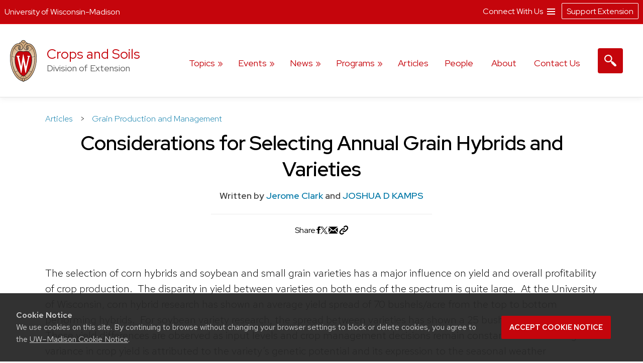

--- FILE ---
content_type: text/html; charset=UTF-8
request_url: https://cropsandsoils.extension.wisc.edu/articles/considerations-for-selecting-annual-grain-hybrids-and-varieties/
body_size: 20060
content:
<!doctype html>
<html lang="en-US">
<head>
	<link rel="dns-prefetch" href="https://www.google-analytics.com/" />
	<link rel="dns-prefetch" href="https://www.googletagmanager.com/" />
	<meta charset="UTF-8">
	<meta name="viewport" content="width=device-width, initial-scale=1">
	<link rel="profile" href="https://gmpg.org/xfn/11">
	<link rel="stylesheet" type="text/css" href="https://fonts.googleapis.com/css2?family=Mona+Sans:ital,wdth,wght@0,87.5,200..900;1,87.5,200..900&family=Source+Serif+4:ital,opsz,wght@0,8..60,200..900;1,8..60,200..900&display=swap" media="screen">
	<title>Considerations for Selecting Annual Grain Hybrids and Varieties &#8211; Crops and Soils</title>
<meta name='robots' content='max-image-preview:large' />
	<style>img:is([sizes="auto" i], [sizes^="auto," i]) { contain-intrinsic-size: 3000px 1500px }</style>
			<script>
		var ces_ga_source_is_subfolder = false;
		var ces_ga_unmapped_folder = 'cropsandsoils.extension.wisc.edu/';
		var ces_ga_is_root_site = false;
		var ces_using_google_ua = true;
		var ces_using_google_ga4 = true;

		var ces_using_ua_local = true;
		var ces_using_ua_network = false;
		</script>
						<!-- Google Analytics (Universal) -->
				<script>
				(function(i,s,o,g,r,a,m){i['GoogleAnalyticsObject']=r;i[r]=i[r]||function(){
				(i[r].q=i[r].q||[]).push(arguments)},i[r].l=1*new Date();a=s.createElement(o),
				m=s.getElementsByTagName(o)[0];a.async=1;a.src=g;m.parentNode.insertBefore(a,m)
				})(window,document,'script','https://www.google-analytics.com/analytics.js','ga');

				
									
					//local analytics
					ga( 'create', 'UA-120080537-13', 'auto', 'cets_local_analytics' );
					ga('cets_local_analytics.require', 'linkid', {
						'cookieName': '_ela',
						'duration': '60',
						'levels': 10
						}
						);
					ga( 'cets_local_analytics.send', 'pageview' );

				
			</script>

		<!-- End Google Analytics (Universal)  -->
						<!-- Global site tag (gtag.js) - Google Analytics 4 // Network Account x --> 
				<script async src='https://www.googletagmanager.com/gtag/js'></script>  	
				<script>
				window.dataLayer = window.dataLayer || [];  
				function gtag(){dataLayer.push(arguments);}  
				gtag('js', new Date());  
				</script>

										<script>   					
						gtag('config', 'G-G5NW20WV1J', {
							'cookie_domain': 'extension.wisc.edu'
						});
						</script>
												<script>   					
						gtag('config', 'G-DF32H6ZDK5', {
							'cookie_domain': 'extension.wisc.edu'
						});
						</script>
						<link rel='stylesheet' id='ext_core_block_editor_core_block_styles-css' href='https://cropsandsoils.extension.wisc.edu/wp-content/plugins/ext-core-block-editor-modifier/css/ext_core_block_editor_core_block_styles.css?ver=55' media='all' />
<link rel='stylesheet' id='wp-block-library-css' href='https://cropsandsoils.extension.wisc.edu/wp-includes/css/dist/block-library/style.min.css?ver=6.8.3' media='all' />
<style id='acf-ext-callout-box-style-inline-css'>
/* backend */
.wp-admin .callout-box-container.alignright,
.wp-admin .callout-box-container.alignleft {
	float: none;
}


/* initial defaults */
.cets-callout-box {
	width: 92%;
	padding: 1em;
	background: #F7F7F7;
	border: 1px solid #E4E4E4;
	margin: 0 auto;
	margin-top: 1em;
	margin-bottom: 1em;
}

body .entry-content .cets-callout-box ul {
	margin: 0 0 1.5em 1em !important;
}

/* right align shortcode */
.cets-callout-box.right {
	width: 350px;
	float: right;
	margin-left: 1em;
}

/* left align shortcode */
.cets-callout-box.left {
	width: 350px;
	float: left;
	margin-right: 1em;
}

/* right align block */
.wp-block[data-align=right] .wp-block-acf-ext-callout-box {
	width: 350px;
	margin-left: 1em;	
} 
.callout-box-container.alignright .cets-callout-box {
	margin: 0;
	width: 100%;
}
.callout-box-container.alignright {
	width: 350px;
	margin: 1em 1em .5em 1em;
}

/* left align block */
.wp-block[data-align=left] .wp-block-acf-ext-callout-box{
	width: 350px;
	margin-right: 1em;	
} 
.callout-box-container.alignleft .cets-callout-box {
	margin: 0;
	width: 100%;
}
.callout-box-container.alignleft {
	width: 350px;
	margin: 1em 1em 0em 0em;
}
.theme-kayak .callout-box-container.alignleft {
	margin: 1em 1.5em .5em 0em;
}

/* kayak smaller */
.theme-kayak .callout-box-container.alignleft,
.theme-kayak .callout-box-container.alignright,
.theme-kayak .cets-callout-box.left,
.theme-kayak .cets-callout-box.right,
.theme-kayak .cets-callout-box {
    box-sizing: border-box;
}

/* full width block and shortcode, unaligned block */
.callout-box-container .cets-callout-box,
.cets-callout-box.full,
.callout-box-container.aligncenter .cets-callout-box {
	width: 92%;
	float: none;
	margin: 0 auto;
	margin-top: 1em;
	margin-bottom: 1em;
}

/* styles */
.cets-callout-box.gray {
	background: #F7F7F7;
	border: 1px solid #E4E4E4;
}
.cets-callout-box.blue {
	background: #F2F6FF;
	border: 1px solid #C7D1E0
}
.cets-callout-box.yellow {
	background: #FFFFEC;
	border: 1px solid #E6E3A4;
}
.cets-callout-box.green {
	background: #F2FDED;
	border: 1px solid #A6D593;
}
.cets-callout-box.white {
	background-color: #fff;
	border: none;
}
.cets-callout-box.golden {
    background: #ffc801;
    border: none;
}

/* headers */
.cets-callout-box .callout-box-title,
.cets-callout-box h1,
.cets-callout-box h2,
.cets-callout-box h3 {
	font-weight: bold;
	font-size: 1.3em;
	padding-bottom: .3em;
	border-bottom: 1px solid #858688;
	margin-top: 0;
}
.cets-callout-box.yellow .callout-box-title,
.cets-callout-box.yellow h3,
.cets-callout-box.yellow h2,
.cets-callout-box.yellow h1 {
	border-bottom: 1px solid #DBD77A;
}
.cets-callout-box.green .callout-box-title,
.cets-callout-box.green h1,
.cets-callout-box.green h2,
.cets-callout-box.green h3 {
	border-bottom: 1px solid #729962;
}
.cets-callout-box.blue .callout-box-title,
.cets-callout-box.blue h1,
.cets-callout-box.blue h2,
.cets-callout-box.blue h3 {
	border-bottom: 1px solid #758499;
}
.cets-callout-box.golden .callout-box-title,
.cets-callout-box.golden h1,
.cets-callout-box.golden h2,
.cets-callout-box.golden h3{
	border-bottom: 1px solid #7f6d2b;
}

.clear {
	clear: both;
}

/*media queries */
@media screen and (max-width: 650px) { 
	.cets-callout-box.full,
	.cets-callout-box.right,
	.cets-callout-box.left {
		width: 94%;
		float: none;
		margin-left: 0;
		margin-right: 0;
	}
}
</style>
<style id='acf-ext-collapsible-content-style-inline-css'>
h3.cets-collapsible-title {
	padding-bottom: 0;
    margin-bottom: 0;
    padding-top: 0;
	margin-left: 0;
	margin-top: .2em;
	display: flex;
	width: 100%;
	margin-block-start: 0;
}

.cets-collapsible-content p.has-background {
    margin-top: 0;
}
body .cets-collapsible-content {
	margin-block-start: 0;
}
.cets-collapsible-content .acf-innerblocks-container > div:first-child:not(.has-background):not(.has-border-color),
.cets-collapsible-content .acf-innerblocks-container > figure:first-child:not(.has-background):not(.has-border-color) {
    margin-top: .5em;
}
.cets-collapsible-content .acf-innerblocks-container > div:first-child.wp-block-group.has-border-color {
	margin-top: 0;
}
.cets-collapsible-content .wp-block-group.has-border-color,
.cets-collapsible-content .has-background {
	margin-bottom: 0;
}
/*set colors */
.cets-collapsible-title.kayak {
	background-color: #345389;
}
.cets-collapsible-title.master-gardener {
	background-color: #74B929;
}
.cets-collapsible-title.arctic {
	background-color: #35acc3;
}
.cets-collapsible-title.four-h {
	background-color: #339967;
}
.cets-collapsible-title.green {
	background-color: #3F9A3A;
}
.cets-collapsible-title.link-match {
	background-color: #0479a8;
}
.cets-collapsible-title.uw-red {
	background-color: #c5050c;
}
.cets-collapsible-title.uw-dark-red {
	background-color: #9b0000;
}
.cets-collapsible-title.uw-dark-gray {
	background-color: #282728;
}
.cets-collapsible-title.uw-medium-gray {
	background-color: #646569;
}
.cets-collapsible-title.slate-gray {
	background-color: #8996a0;
}
/*.cets-collapsible-title.dark-gray {
	background-color: #383838;
}*/

body .cets-collapsible-title.kayak a,
body .cets-collapsible-title.master-gardener a,
body .cets-collapsible-title.arctic a,
body .cets-collapsible-title.four-h a,
body .cets-collapsible-title.green a,
body .cets-collapsible-title.link-match a,
body .cets-collapsible-title.uw-red a,
body .cets-collapsible-title.uw-dark-red a,
body .cets-collapsible-title.uw-dark-gray a,
body .cets-collapsible-title.uw-medium-gray a,
body .cets-collapsible-title.slate-gray a{
	color: white;
	padding-left: 60px;
	display: inline-block;
    padding-top: 16px;
    padding-bottom: 16px;
    background-position: 10px;
}

.cets-collapsible-title a {
	background-image: url(/wp-content/plugins/cets-collapsible-content/css/../img/white-plus-sign.png);
}
.cets-collapsible-title.cets-collapsible-content a {
	background-image: url(/wp-content/plugins/cets-collapsible-content/css/../img/white-minus-sign.png);
}
.cets-collapsible-title a, 
.cets-collapsible-title.cets-collapsible-content a {
	position: relative;
	background-repeat: no-repeat;
}

body .collapsible-clear {
	margin-block-start: 2px;
	clear: both;
	margin-bottom: 2px;
	margin-top: 2px;
}

/* back end block editor */
.editor-styles-wrapper .wp-block-acf-ext-collapsible-content:not(.wayfinder-outline *[data-title]:hover) {
	outline: 1px dashed #dddddd!important;
	padding: 15px 12px;
}

/*print */
@media print {
	
	body .cets-collapsible-content {
		display: block !important;
		margin-left: 0;
	}
	body .cets-collapsible-title a {
		background-image: none;
		padding-left: 0;
	}
	body .cets-collapsible-title {
	    background-color: transparent !important;
	}
	body .cets-collapsible-title,
	body .cets-collapsible-title.kayak a, .cets-collapsible-title.master-gardener a, .cets-collapsible-title.arctic a, .cets-collapsible-title.four-h a, .cets-collapsible-title.green a, .cets-collapsible-title.link-match a  {
		color: #000!important;
   		padding-left: 0!important;
	}
}
</style>
<style id='acf-ext-advanced-page-list-style-inline-css'>
/*page list */

div.ext-advanced-page-list-wrapper ul,
#main div.ext-advanced-page-list-wrapper ul {
	list-style: none;
	margin-left: 0;
    padding-left: 0;
} 
div.ext-advanced-page-list-wrapper ul li {
	margin-bottom: .7em;
}
div.ext-advanced-page-list-wrapper ul li li {
    margin-left: 1em;
    margin-top: .7em;
}

/*show children of selected page */
div.ext-advanced-page-list-section-home {
    font-family: 'Verlag', sans-serif;
	font-weight: bold;
    font-size: 1.2em;
	margin-bottom: .5em;
}
div.ext-advanced-page-list-section-home::after {
    content: "";
    border-bottom: 1px solid #ececec;
    width: 50%;
    display: block;
}

/*spacing if list has background */
.ext-advanced-page-list-wrapper.has-background {
	padding: 1px 25px 20px 25px;
}
.ext-advanced-page-list-wrapper.has-background ul {
	margin: 25px;
}
.ext-advanced-page-list-wrapper.has-background ul ul {
	margin: 0;
}
.ext-advanced-page-list-wrapper .current_page_item {
	border-left: 4px solid #e4ae10;
	padding-left: 10px;
}

/* Widgets */
aside div.ext-advanced-page-list-wrapper ul li, 
aside div.ext-advanced-page-list-wrapper ul li li{
	margin-bottom: auto;
	margin-top: auto;
}
aside .ext-advanced-page-list-wrapper ul ul li:last-of-type{
	padding-bottom: 0;
}
aside .ext-advanced-page-list-wrapper .current_page_item,
.site-content aside .ext-advanced-page-list-wrapper .current_page_item {
    border-left: 3px solid #e4ae10;
    padding-left: 7px;
    margin-bottom: 5px;
}
aside .ext-advanced-page-list-wrapper:not(.has-background) .current_page_item {
	background-color: #f7f7f7;
	padding-top: 5px;
	padding-bottom: 5px;
}
footer aside .ext-advanced-page-list-wrapper:not(.has-background) .current_page_item {
	background: none;
}
.theme-kayak .site-content aside .ext-advanced-page-list-wrapper .current_page_item {
	padding-bottom: 0;
    padding-bottom: 3px;
    padding-top: 2px;
    margin-top: -5px;
}
footer aside .ext-advanced-page-list-wrapper .current_page_item {
    border-left: none;
	padding: 0;
}

aside div.ext-advanced-page-list-section-home {
	border-bottom: 1px solid #ececec;
}
footer aside div.ext-advanced-page-list-section-home {
	border-bottom: 1px solid #adadad;
}
aside div.ext-advanced-page-list-section-home::after {
    border-bottom: none;
}

</style>
<style id='acf-ext-social-share-links-style-inline-css'>
/* Desktop */

.ext-social-share-wrapper {
  display: flex;
}
.ext-social-share-wrapper p {
  margin: 0;
}
.ext-social-share-wrapper a,
.editor-styles-wrapper .ext-social-share-wrapper a {
  color: #000;
}
.ext-social-share-wrapper a,
#content .ext-social-share-wrapper a {
  transition: color .2s;
  font-weight: 300;

}
.ext-social-share-wrapper a:hover,
#content .ext-social-share-wrapper a:hover {
  opacity: .7;
}
.ext-social-share-wrapper ul {
  display: flex;
  flex-wrap: wrap;
  gap: 10px;
  font-size: .8em;
  padding: 0 0 0 20px;
  margin-top: 5px;
  margin-left: 0;
  padding-left: 0;
  list-style: none;
}
.ext-social-share-wrapper.has-background ul {
  padding: 1em 2em;
  margin: 12px 0 20px 0;
}

.ext-social-share-wrapper li {
  height: 20px;
}

.ext-social-share-wrapper .ext-social-share-label {
  word-break: keep-all;
}

.ext-social-share-wrapper.has-text-align-center {
  justify-content: center;
}.ext-social-share-wrapper.has-text-align-center ul {
  align-self: center;
}

.ext-social-share-wrapper.has-text-align-right ul {
  justify-content: flex-end;
}
.ext-social-share-wrapper.has-text-align-right .ext-social-share-popup-copied {
  right: 0px;
  margin-top: -15px;
}

.ext-social-share-popup-copied {
  display: none;
  padding: 2px 12px;
  background-color: #24242473;
  border-radius: 2px;
  color: #fff;
  font-size: .7em;
  word-break: keep-all;
  position: absolute;
  margin-top: 5px;
  margin-left: 20px
}
.ext-social-share-wrapper.has-background:not(.has-text-align-right) .ext-social-share-popup-copied {
  margin-top: 28px;
  margin-left: -5px;
}

/* stop copied notice from going over the right edge of page*/
.ext-social-share-wrapper.has-text-align-right {
  flex-direction: column;
}

/* Kayak Styles */
.theme-kayak #main .ext-social-share-wrapper ul {
  margin-left: 0;
  margin-top: 1em;
  font-size: 1em;
}
.theme-kayak #main .ext-social-share-wrapper.has-background ul {
  margin-bottom: .5em;
} 


/* Theme baked in */

.ext-social-share-wrapper.ext-social-share-theme-baked-in {
  clear: both;
}

/* media queries */
@media screen and (min-width: 482px) {
  .ext-social-share-container-mobile {
    display: none;
  }
}

@media screen and (max-width: 481px) {
   .ext-social-share-container-mobile {
      display: block;
   }
   .ext-social-share-container-desktop {
      display: none;
   }
 }

/* requires container queries to be set - they exist in Discovery and Kayak */
@container (max-width: 300px) {
  .ext-social-share-wrapper {
    flex-direction: column;
  }
  .ext-social-share-wrapper ul {
    margin: 5px 0 30px 0;
  }
  p:has(span.ext-social-share-popup-copied) {
    margin-top: -1em;
  }
  .ext-social-share-wrapper .ext-social-share-popup-copied {
    margin-left: 0;
  }
}
@container (max-width: 200px) {
  .ext-social-share-wrapper .ext-social-share-popup-copied {
    right: auto;
  }
}

/* Mobile */

.ext-social-share-wrapper .ext-social-share-container-mobile svg {
  vertical-align: top;
  padding-left: 2px;
  transform: translate(0,3px);
}

/* internal message */
.ext-social-share-internal-site-message-wrapper {
    background-color: #fff487;
    padding: 12px;
    font-size: .8em;
    padding-top: 16px;
    margin-left: 1em;
}
.ext-social-share-wrapper.has-background .ext-social-share-internal-site-message-wrapper {
  color: #000;
  background-color: transparent;
  padding: 2em;
}
</style>
<link rel='stylesheet' id='acf-ext-post-list-magic-style-css' href='https://cropsandsoils.extension.wisc.edu/wp-content/plugins/cets-post-list-magic/css/post-list-magic.css?ver=44' media='all' />
<style id='outermost-icon-block-style-inline-css'>
.wp-block-outermost-icon-block{display:flex;line-height:0}.wp-block-outermost-icon-block.has-border-color{border:none}.wp-block-outermost-icon-block .has-icon-color svg,.wp-block-outermost-icon-block.has-icon-color svg{color:currentColor}.wp-block-outermost-icon-block .has-icon-color:not(.has-no-icon-fill-color) svg,.wp-block-outermost-icon-block.has-icon-color:not(.has-no-icon-fill-color) svg{fill:currentColor}.wp-block-outermost-icon-block .icon-container{box-sizing:border-box}.wp-block-outermost-icon-block a,.wp-block-outermost-icon-block svg{height:100%;transition:transform .1s ease-in-out;width:100%}.wp-block-outermost-icon-block a:hover{transform:scale(1.1)}.wp-block-outermost-icon-block svg{transform:rotate(var(--outermost--icon-block--transform-rotate,0deg)) scaleX(var(--outermost--icon-block--transform-scale-x,1)) scaleY(var(--outermost--icon-block--transform-scale-y,1))}.wp-block-outermost-icon-block .rotate-90,.wp-block-outermost-icon-block.rotate-90{--outermost--icon-block--transform-rotate:90deg}.wp-block-outermost-icon-block .rotate-180,.wp-block-outermost-icon-block.rotate-180{--outermost--icon-block--transform-rotate:180deg}.wp-block-outermost-icon-block .rotate-270,.wp-block-outermost-icon-block.rotate-270{--outermost--icon-block--transform-rotate:270deg}.wp-block-outermost-icon-block .flip-horizontal,.wp-block-outermost-icon-block.flip-horizontal{--outermost--icon-block--transform-scale-x:-1}.wp-block-outermost-icon-block .flip-vertical,.wp-block-outermost-icon-block.flip-vertical{--outermost--icon-block--transform-scale-y:-1}.wp-block-outermost-icon-block .flip-vertical.flip-horizontal,.wp-block-outermost-icon-block.flip-vertical.flip-horizontal{--outermost--icon-block--transform-scale-x:-1;--outermost--icon-block--transform-scale-y:-1}

</style>
<style id='co-authors-plus-coauthors-style-inline-css'>
.wp-block-co-authors-plus-coauthors.is-layout-flow [class*=wp-block-co-authors-plus]{display:inline}

</style>
<style id='co-authors-plus-avatar-style-inline-css'>
.wp-block-co-authors-plus-avatar :where(img){height:auto;max-width:100%;vertical-align:bottom}.wp-block-co-authors-plus-coauthors.is-layout-flow .wp-block-co-authors-plus-avatar :where(img){vertical-align:middle}.wp-block-co-authors-plus-avatar:is(.alignleft,.alignright){display:table}.wp-block-co-authors-plus-avatar.aligncenter{display:table;margin-inline:auto}

</style>
<style id='co-authors-plus-image-style-inline-css'>
.wp-block-co-authors-plus-image{margin-bottom:0}.wp-block-co-authors-plus-image :where(img){height:auto;max-width:100%;vertical-align:bottom}.wp-block-co-authors-plus-coauthors.is-layout-flow .wp-block-co-authors-plus-image :where(img){vertical-align:middle}.wp-block-co-authors-plus-image:is(.alignfull,.alignwide) :where(img){width:100%}.wp-block-co-authors-plus-image:is(.alignleft,.alignright){display:table}.wp-block-co-authors-plus-image.aligncenter{display:table;margin-inline:auto}

</style>
<style id='global-styles-inline-css'>
:root{--wp--preset--aspect-ratio--square: 1;--wp--preset--aspect-ratio--4-3: 4/3;--wp--preset--aspect-ratio--3-4: 3/4;--wp--preset--aspect-ratio--3-2: 3/2;--wp--preset--aspect-ratio--2-3: 2/3;--wp--preset--aspect-ratio--16-9: 16/9;--wp--preset--aspect-ratio--9-16: 9/16;--wp--preset--aspect-ratio--ultrawide: 32/9;--wp--preset--aspect-ratio--medium-format: 7/6;--wp--preset--aspect-ratio--medium-format-portrait: 6/7;--wp--preset--color--black: #000000;--wp--preset--color--cyan-bluish-gray: #abb8c3;--wp--preset--color--white: #ffffff;--wp--preset--color--pale-pink: #f9e6e7;--wp--preset--color--vivid-red: #cf2e2e;--wp--preset--color--luminous-vivid-orange: #ff6900;--wp--preset--color--luminous-vivid-amber: #fcb900;--wp--preset--color--light-green-cyan: #7bdcb5;--wp--preset--color--vivid-green-cyan: #00d084;--wp--preset--color--pale-cyan-blue: #8ed1fc;--wp--preset--color--vivid-cyan-blue: #0693e3;--wp--preset--color--vivid-purple: #9b51e0;--wp--preset--color--uw-link-blue: #0479a8;--wp--preset--color--uw-red: #c5050c;--wp--preset--color--uw-dark-red: #9b0000;--wp--preset--color--uw-dark-gray: #282728;--wp--preset--color--uw-medium-gray: #646569;--wp--preset--color--master-gardener-green: #599c10;--wp--preset--color--four-h-green: #339967;--wp--preset--color--four-h-green-light: #61c250;--wp--preset--color--four-h-green-lime: #BED600;--wp--preset--color--slate-gray: #8996a0;--wp--preset--color--sky: #CAE3E9;--wp--preset--color--light-link-blue: #a0d9f1;--wp--preset--color--foodwise: #27999e;--wp--preset--color--arctic-blue: #3699ae;--wp--preset--color--kayak-blue: #345389;--wp--preset--color--charcoal-blue: #15212c;--wp--preset--color--forest-green: #29411a;--wp--preset--color--generic-green: #2e7529;--wp--preset--color--pale-green: #cfe6cd;--wp--preset--color--bright-yellow: #ffc20e;--wp--preset--color--yellow: #DAA520;--wp--preset--color--chestnut: #702907;--wp--preset--color--chocolate: #250203;--wp--preset--color--uw-light-gray: #dadfe1;--wp--preset--color--bright-gray: #ebedf1;--wp--preset--color--light-accent-blue: #f5f7fa;--wp--preset--color--seashell-blue: #f1f5fb;--wp--preset--color--seashell-green: #f2f7ef;--wp--preset--color--white-smoke: #F4F4EE;--wp--preset--color--merino: #F5F1E9;--wp--preset--color--rose-white: #fbf4f3;--wp--preset--color--pink-sand: #edd6d0;--wp--preset--gradient--vivid-cyan-blue-to-vivid-purple: linear-gradient(135deg,rgba(6,147,227,1) 0%,rgb(155,81,224) 100%);--wp--preset--gradient--light-green-cyan-to-vivid-green-cyan: linear-gradient(135deg,rgb(122,220,180) 0%,rgb(0,208,130) 100%);--wp--preset--gradient--luminous-vivid-amber-to-luminous-vivid-orange: linear-gradient(135deg,rgba(252,185,0,1) 0%,rgba(255,105,0,1) 100%);--wp--preset--gradient--luminous-vivid-orange-to-vivid-red: linear-gradient(135deg,rgba(255,105,0,1) 0%,rgb(207,46,46) 100%);--wp--preset--gradient--very-light-gray-to-cyan-bluish-gray: linear-gradient(135deg,rgb(238,238,238) 0%,rgb(169,184,195) 100%);--wp--preset--gradient--cool-to-warm-spectrum: linear-gradient(135deg,rgb(74,234,220) 0%,rgb(151,120,209) 20%,rgb(207,42,186) 40%,rgb(238,44,130) 60%,rgb(251,105,98) 80%,rgb(254,248,76) 100%);--wp--preset--gradient--blush-light-purple: linear-gradient(135deg,rgb(255,206,236) 0%,rgb(152,150,240) 100%);--wp--preset--gradient--blush-bordeaux: linear-gradient(135deg,rgb(254,205,165) 0%,rgb(254,45,45) 50%,rgb(107,0,62) 100%);--wp--preset--gradient--luminous-dusk: linear-gradient(135deg,rgb(255,203,112) 0%,rgb(199,81,192) 50%,rgb(65,88,208) 100%);--wp--preset--gradient--pale-ocean: linear-gradient(135deg,rgb(255,245,203) 0%,rgb(182,227,212) 50%,rgb(51,167,181) 100%);--wp--preset--gradient--electric-grass: linear-gradient(135deg,rgb(202,248,128) 0%,rgb(113,206,126) 100%);--wp--preset--gradient--midnight: linear-gradient(135deg,rgb(2,3,129) 0%,rgb(40,116,252) 100%);--wp--preset--gradient--uw-reds: linear-gradient(to right,rgb(197, 5, 12) 0%,rgb(155, 0, 0) 100%);--wp--preset--gradient--diagnal-uw-reds: linear-gradient(135deg,rgb(197, 5, 12) 0%,rgb(155, 0, 0) 100%);--wp--preset--gradient--uw-red-fade: linear-gradient(to right, #C5050C 0%, #d34b50 100%);--wp--preset--gradient--diagnal-uw-red-fade: linear-gradient(135deg, #C5050C 0%, #d34b50 100%);--wp--preset--gradient--four-h-greens: linear-gradient(to right, #339967 0%,#61c250 100%);--wp--preset--gradient--diagnal-four-h-greens: linear-gradient(135deg, #339967 0%,#61c250 100%);--wp--preset--gradient--yellow-fade: linear-gradient(to right, #ffc20e 0%,#efdd59 100%);--wp--preset--gradient--diagnal-yellow-fade: linear-gradient(135deg, #ffc20e 0%,#efdd59 100%);--wp--preset--gradient--kayak-link: linear-gradient(to right, #345389 0%,#7db9e8 100%);--wp--preset--gradient--diagnal-kayak-link: linear-gradient(135deg, #345389 0%,#7db9e8 100%);--wp--preset--gradient--link-light-link: linear-gradient(to right, #0479a8 0%,#a0d9f1 100%);--wp--preset--gradient--diagnal-link-light-link: linear-gradient(135deg, #0479a8 0%,#a0d9f1 100%);--wp--preset--gradient--subtle-grays: linear-gradient(45deg,rgb(247, 248, 251) 0%,rgb(236, 239, 242) 100%);--wp--preset--gradient--darker-left: linear-gradient(90deg,rgb(0,0,0) 40%,rgba(0,0,0,0.06) 75%);--wp--preset--gradient--darker-right: linear-gradient(90deg,rgba(0,0,0,0.06) 20%,rgb(0,0,0) 75%);--wp--preset--gradient--red-solid: linear-gradient(0deg, rgba(197,5,12,1) 0%, rgba(197,5,12,1) 30%, rgba(197,5,12,0.7) 58%, rgba(255,255,255,0) 80%);--wp--preset--gradient--dark-red-solid: linear-gradient(0deg, rgba(155,0,0,1) 0%, rgba(155,0,0,1) 30%, rgba(155,0,0,0.6) 58%, rgba(255,255,255,0) 80%);--wp--preset--gradient--four-h-solid: linear-gradient(0deg, rgba(51,153,103,1) 0%, rgba(51,153,103,1) 30%, rgba(51,153,103,0.7) 58%, rgba(255,255,255,0) 80%);--wp--preset--gradient--foodwise-solid: linear-gradient(0deg, rgba(39,153,158,1) 0%, rgba(39,153,158,1) 30%, rgba(39,153,158,0.7) 58%, rgba(255,255,255,0) 80%);--wp--preset--gradient--dark-green-solid: linear-gradient(0deg, rgba(41,65,26,1) 0%, rgba(41,65,26,1) 30%, rgba(41,65,26,0.7) 58%, rgba(41,65,26,0) 80%);--wp--preset--gradient--dark-blue-solid: linear-gradient(0deg, rgba(21,33,44,1) 0%, rgba(21,33,44,1) 30%, rgba(21,33,44,0.6) 58%, rgba(255,255,255,0) 80%);--wp--preset--gradient--kayak-blue-solid: linear-gradient(0deg, rgba(52,83,137,1) 0%, rgba(52,83,137,1) 30%, rgba(52,83,137,0.7) 58%, rgba(255,255,255,0) 80%);--wp--preset--gradient--white-solid: linear-gradient(0deg, rgba(255,255,255,1) 0%, rgba(255,255,255,1) 30%, rgba(255,255,255,0.6) 58%, rgba(255,255,255,0) 80%);--wp--preset--gradient--white-solid-reverse: linear-gradient(180deg, rgba(255,255,255,1) 0%, rgba(255,255,255,1) 30%, rgba(255,255,255,0.6) 58%, rgba(255,255,255,0) 80%);--wp--preset--gradient--black-solid: linear-gradient(0deg, rgba(40,39,40,1) 0%, rgba(40,39,40,1) 30%, rgba(40,39,40,0.6) 58%, rgba(255,255,255,0) 80%);--wp--preset--gradient--black-solid-small: linear-gradient(0deg, rgb(40 39 40) 0%, rgb(40 39 40) 20%, rgba(40, 39, 40, 0.6) 35%, rgba(255, 255, 255, 0) 50%);--wp--preset--gradient--black-solid-reverse: linear-gradient(180deg, rgba(40,39,40,1) 0%, rgba(40,39,40,1) 30%, rgba(40,39,40,0.6) 58%, rgba(255,255,255,0) 80%);--wp--preset--gradient--transparent-gray: linear-gradient(0deg, rgba(0,0,0,0.3) 0%, rgba(0,0,0,0.3) 100%);--wp--preset--gradient--transparent-red: linear-gradient(0deg, rgba(155,0,0,0.3) 0%, rgba(155,0,0,0.3) 100%);--wp--preset--font-size--small: 16px;--wp--preset--font-size--medium: clamp(14px, 0.875rem + ((1vw - 3.2px) * 0.469), 20px);--wp--preset--font-size--large: 28px;--wp--preset--font-size--x-large: clamp(25.014px, 1.563rem + ((1vw - 3.2px) * 1.327), 42px);--wp--preset--font-size--normal: 21px;--wp--preset--font-size--extra-large: clamp(30px, 1.875rem + ((1vw - 3.2px) * 0.313), 34px);--wp--preset--font-size--huge: clamp(34px, 2.125rem + ((1vw - 3.2px) * 0.625), 42px);--wp--preset--spacing--20: 0.44rem;--wp--preset--spacing--30: 0.67rem;--wp--preset--spacing--40: 1rem;--wp--preset--spacing--50: 1.5rem;--wp--preset--spacing--60: 2.25rem;--wp--preset--spacing--70: 3.38rem;--wp--preset--spacing--80: 5.06rem;--wp--preset--spacing--one: 30px;--wp--preset--spacing--two: 50px;--wp--preset--spacing--three: 75px;--wp--preset--spacing--four: 100px;--wp--preset--spacing--five: 175px;--wp--preset--spacing--six: 250px;--wp--preset--spacing--seven: 325px;--wp--preset--shadow--natural: 6px 6px 9px rgba(0, 0, 0, 0.2);--wp--preset--shadow--deep: 12px 12px 50px rgba(0, 0, 0, 0.4);--wp--preset--shadow--sharp: 6px 6px 0px rgba(0, 0, 0, 0.2);--wp--preset--shadow--outlined: 6px 6px 0px -3px rgba(255, 255, 255, 1), 6px 6px rgba(0, 0, 0, 1);--wp--preset--shadow--crisp: 6px 6px 0px rgba(0, 0, 0, 1);--wp--preset--shadow--soft-lift: 2px 2px 3px rgba(0, 0, 0, 0.15);--wp--preset--shadow--subtle-depth: 2px 2px 5px -2px rgb(79 79 79 / .05), 0px 0px 8px rgba(17, 17, 26, 0.09);--wp--preset--shadow--lower-highlight: 0px 0px 0px 1px rgba(14, 63, 126, 0.04), 0px 1px 1px -0.5px rgba(42, 51, 69, 0.04), 0px 3px 3px -1.5px rgba(42, 51, 70, 0.04), 0px 6px 6px -3px rgba(42, 51, 70, 0.04), 0px 12px 12px -6px rgba(14, 63, 126, 0.04), 0px 24px 24px -12px rgba(0, 0, 0, 0.07);--wp--preset--shadow--wide-diffuse: 0px 8px 30px 0px rgba(61, 61, 61, 0.17);}.wp-block-buttons{--wp--preset--font-family--official-uw: "Red Hat Display", arial, sans-serif;--wp--preset--font-family--bodyfont: "Red Hat Text", arial, sans-serif;--wp--preset--font-family--accentfont: "Mona Sans", arial, sans-serif;--wp--preset--font-family--quotefont: "Source Serif 4", sans-serif;}.wp-block-heading{--wp--preset--font-size--small: 16px;--wp--preset--font-size--normal: 21px;--wp--preset--font-size--large: 28px;--wp--preset--font-size--extra-large: clamp(30px, 1.875rem + ((1vw - 3.2px) * 0.313), 34px);--wp--preset--font-size--huge: clamp(34px, 2.125rem + ((1vw - 3.2px) * 0.625), 42px);--wp--preset--font-size--extreme-heading-1: clamp(3.0rem, 3rem + ((1vw - 0.2rem) * 0.938), 60px);--wp--preset--font-size--extreme-heading-2: clamp(3.0rem, 3rem + ((1vw - 0.2rem) * 2.5), 80px);--wp--preset--font-size--extreme-heading-3: clamp(3.0rem, 3rem + ((1vw - 0.2rem) * 4.063), 100px);--wp--preset--font-family--official-uw: "Red Hat Display", arial, sans-serif;--wp--preset--font-family--bodyfont: "Red Hat Text", arial, sans-serif;--wp--preset--font-family--accentfont: "Mona Sans", arial, sans-serif;--wp--preset--font-family--quotefont: "Source Serif 4", sans-serif;}.wp-block-post-title{--wp--preset--font-size--small: 16px;--wp--preset--font-size--normal: 21px;--wp--preset--font-size--large: clamp(18.434px, 1.152rem + ((1vw - 3.2px) * 0.825), 29px);--wp--preset--font-size--extra-large: clamp(21.027px, 1.314rem + ((1vw - 3.2px) * 1.014), 34px);--wp--preset--font-size--huge: clamp(25.014px, 1.563rem + ((1vw - 3.2px) * 1.327), 42px);--wp--preset--font-size--extreme-heading-1: clamp(3.0rem, 3rem + ((1vw - 0.2rem) * 0.938), 60px);--wp--preset--font-size--extreme-heading-2: clamp(3.0rem, 3rem + ((1vw - 0.2rem) * 2.5), 80px);--wp--preset--font-size--extreme-heading-3: clamp(3.0rem, 3rem + ((1vw - 0.2rem) * 4.063), 100px);--wp--preset--font-family--official-uw: "Red Hat Display", arial, sans-serif;--wp--preset--font-family--bodyfont: "Red Hat Text", arial, sans-serif;--wp--preset--font-family--accentfont: "Mona Sans", arial, sans-serif;--wp--preset--font-family--quotefont: "Source Serif Pro", sans-serif;}.wp-block-quote{--wp--preset--font-family--official-uw: "Red Hat Display", arial, sans-serif;--wp--preset--font-family--bodyfont: "Red Hat Text", arial, sans-serif;--wp--preset--font-family--accentfont: "Mona Sans", arial, sans-serif;--wp--preset--font-family--quotefont: "Source Serif 4", sans-serif;}:root { --wp--style--global--content-size: 1400px;--wp--style--global--wide-size: 1600px; }:where(body) { margin: 0; }.wp-site-blocks > .alignleft { float: left; margin-right: 2em; }.wp-site-blocks > .alignright { float: right; margin-left: 2em; }.wp-site-blocks > .aligncenter { justify-content: center; margin-left: auto; margin-right: auto; }:where(.wp-site-blocks) > * { margin-block-start: 24px; margin-block-end: 0; }:where(.wp-site-blocks) > :first-child { margin-block-start: 0; }:where(.wp-site-blocks) > :last-child { margin-block-end: 0; }:root { --wp--style--block-gap: 24px; }:root :where(.is-layout-flow) > :first-child{margin-block-start: 0;}:root :where(.is-layout-flow) > :last-child{margin-block-end: 0;}:root :where(.is-layout-flow) > *{margin-block-start: 24px;margin-block-end: 0;}:root :where(.is-layout-constrained) > :first-child{margin-block-start: 0;}:root :where(.is-layout-constrained) > :last-child{margin-block-end: 0;}:root :where(.is-layout-constrained) > *{margin-block-start: 24px;margin-block-end: 0;}:root :where(.is-layout-flex){gap: 24px;}:root :where(.is-layout-grid){gap: 24px;}.is-layout-flow > .alignleft{float: left;margin-inline-start: 0;margin-inline-end: 2em;}.is-layout-flow > .alignright{float: right;margin-inline-start: 2em;margin-inline-end: 0;}.is-layout-flow > .aligncenter{margin-left: auto !important;margin-right: auto !important;}.is-layout-constrained > .alignleft{float: left;margin-inline-start: 0;margin-inline-end: 2em;}.is-layout-constrained > .alignright{float: right;margin-inline-start: 2em;margin-inline-end: 0;}.is-layout-constrained > .aligncenter{margin-left: auto !important;margin-right: auto !important;}.is-layout-constrained > :where(:not(.alignleft):not(.alignright):not(.alignfull)){max-width: var(--wp--style--global--content-size);margin-left: auto !important;margin-right: auto !important;}.is-layout-constrained > .alignwide{max-width: var(--wp--style--global--wide-size);}body .is-layout-flex{display: flex;}.is-layout-flex{flex-wrap: wrap;align-items: center;}.is-layout-flex > :is(*, div){margin: 0;}body .is-layout-grid{display: grid;}.is-layout-grid > :is(*, div){margin: 0;}body{padding-top: 0px;padding-right: 0px;padding-bottom: 0px;padding-left: 0px;}a:where(:not(.wp-element-button)){text-decoration: underline;}:root :where(.wp-element-button, .wp-block-button__link){background-color: #32373c;border-width: 0;color: #fff;font-family: inherit;font-size: inherit;line-height: inherit;padding: calc(0.667em + 2px) calc(1.333em + 2px);text-decoration: none;}.has-black-color{color: var(--wp--preset--color--black) !important;}.has-cyan-bluish-gray-color{color: var(--wp--preset--color--cyan-bluish-gray) !important;}.has-white-color{color: var(--wp--preset--color--white) !important;}.has-pale-pink-color{color: var(--wp--preset--color--pale-pink) !important;}.has-vivid-red-color{color: var(--wp--preset--color--vivid-red) !important;}.has-luminous-vivid-orange-color{color: var(--wp--preset--color--luminous-vivid-orange) !important;}.has-luminous-vivid-amber-color{color: var(--wp--preset--color--luminous-vivid-amber) !important;}.has-light-green-cyan-color{color: var(--wp--preset--color--light-green-cyan) !important;}.has-vivid-green-cyan-color{color: var(--wp--preset--color--vivid-green-cyan) !important;}.has-pale-cyan-blue-color{color: var(--wp--preset--color--pale-cyan-blue) !important;}.has-vivid-cyan-blue-color{color: var(--wp--preset--color--vivid-cyan-blue) !important;}.has-vivid-purple-color{color: var(--wp--preset--color--vivid-purple) !important;}.has-uw-link-blue-color{color: var(--wp--preset--color--uw-link-blue) !important;}.has-uw-red-color{color: var(--wp--preset--color--uw-red) !important;}.has-uw-dark-red-color{color: var(--wp--preset--color--uw-dark-red) !important;}.has-uw-dark-gray-color{color: var(--wp--preset--color--uw-dark-gray) !important;}.has-uw-medium-gray-color{color: var(--wp--preset--color--uw-medium-gray) !important;}.has-master-gardener-green-color{color: var(--wp--preset--color--master-gardener-green) !important;}.has-four-h-green-color{color: var(--wp--preset--color--four-h-green) !important;}.has-four-h-green-light-color{color: var(--wp--preset--color--four-h-green-light) !important;}.has-four-h-green-lime-color{color: var(--wp--preset--color--four-h-green-lime) !important;}.has-slate-gray-color{color: var(--wp--preset--color--slate-gray) !important;}.has-sky-color{color: var(--wp--preset--color--sky) !important;}.has-light-link-blue-color{color: var(--wp--preset--color--light-link-blue) !important;}.has-foodwise-color{color: var(--wp--preset--color--foodwise) !important;}.has-arctic-blue-color{color: var(--wp--preset--color--arctic-blue) !important;}.has-kayak-blue-color{color: var(--wp--preset--color--kayak-blue) !important;}.has-charcoal-blue-color{color: var(--wp--preset--color--charcoal-blue) !important;}.has-forest-green-color{color: var(--wp--preset--color--forest-green) !important;}.has-generic-green-color{color: var(--wp--preset--color--generic-green) !important;}.has-pale-green-color{color: var(--wp--preset--color--pale-green) !important;}.has-bright-yellow-color{color: var(--wp--preset--color--bright-yellow) !important;}.has-yellow-color{color: var(--wp--preset--color--yellow) !important;}.has-chestnut-color{color: var(--wp--preset--color--chestnut) !important;}.has-chocolate-color{color: var(--wp--preset--color--chocolate) !important;}.has-uw-light-gray-color{color: var(--wp--preset--color--uw-light-gray) !important;}.has-bright-gray-color{color: var(--wp--preset--color--bright-gray) !important;}.has-light-accent-blue-color{color: var(--wp--preset--color--light-accent-blue) !important;}.has-seashell-blue-color{color: var(--wp--preset--color--seashell-blue) !important;}.has-seashell-green-color{color: var(--wp--preset--color--seashell-green) !important;}.has-white-smoke-color{color: var(--wp--preset--color--white-smoke) !important;}.has-merino-color{color: var(--wp--preset--color--merino) !important;}.has-rose-white-color{color: var(--wp--preset--color--rose-white) !important;}.has-pink-sand-color{color: var(--wp--preset--color--pink-sand) !important;}.has-black-background-color{background-color: var(--wp--preset--color--black) !important;}.has-cyan-bluish-gray-background-color{background-color: var(--wp--preset--color--cyan-bluish-gray) !important;}.has-white-background-color{background-color: var(--wp--preset--color--white) !important;}.has-pale-pink-background-color{background-color: var(--wp--preset--color--pale-pink) !important;}.has-vivid-red-background-color{background-color: var(--wp--preset--color--vivid-red) !important;}.has-luminous-vivid-orange-background-color{background-color: var(--wp--preset--color--luminous-vivid-orange) !important;}.has-luminous-vivid-amber-background-color{background-color: var(--wp--preset--color--luminous-vivid-amber) !important;}.has-light-green-cyan-background-color{background-color: var(--wp--preset--color--light-green-cyan) !important;}.has-vivid-green-cyan-background-color{background-color: var(--wp--preset--color--vivid-green-cyan) !important;}.has-pale-cyan-blue-background-color{background-color: var(--wp--preset--color--pale-cyan-blue) !important;}.has-vivid-cyan-blue-background-color{background-color: var(--wp--preset--color--vivid-cyan-blue) !important;}.has-vivid-purple-background-color{background-color: var(--wp--preset--color--vivid-purple) !important;}.has-uw-link-blue-background-color{background-color: var(--wp--preset--color--uw-link-blue) !important;}.has-uw-red-background-color{background-color: var(--wp--preset--color--uw-red) !important;}.has-uw-dark-red-background-color{background-color: var(--wp--preset--color--uw-dark-red) !important;}.has-uw-dark-gray-background-color{background-color: var(--wp--preset--color--uw-dark-gray) !important;}.has-uw-medium-gray-background-color{background-color: var(--wp--preset--color--uw-medium-gray) !important;}.has-master-gardener-green-background-color{background-color: var(--wp--preset--color--master-gardener-green) !important;}.has-four-h-green-background-color{background-color: var(--wp--preset--color--four-h-green) !important;}.has-four-h-green-light-background-color{background-color: var(--wp--preset--color--four-h-green-light) !important;}.has-four-h-green-lime-background-color{background-color: var(--wp--preset--color--four-h-green-lime) !important;}.has-slate-gray-background-color{background-color: var(--wp--preset--color--slate-gray) !important;}.has-sky-background-color{background-color: var(--wp--preset--color--sky) !important;}.has-light-link-blue-background-color{background-color: var(--wp--preset--color--light-link-blue) !important;}.has-foodwise-background-color{background-color: var(--wp--preset--color--foodwise) !important;}.has-arctic-blue-background-color{background-color: var(--wp--preset--color--arctic-blue) !important;}.has-kayak-blue-background-color{background-color: var(--wp--preset--color--kayak-blue) !important;}.has-charcoal-blue-background-color{background-color: var(--wp--preset--color--charcoal-blue) !important;}.has-forest-green-background-color{background-color: var(--wp--preset--color--forest-green) !important;}.has-generic-green-background-color{background-color: var(--wp--preset--color--generic-green) !important;}.has-pale-green-background-color{background-color: var(--wp--preset--color--pale-green) !important;}.has-bright-yellow-background-color{background-color: var(--wp--preset--color--bright-yellow) !important;}.has-yellow-background-color{background-color: var(--wp--preset--color--yellow) !important;}.has-chestnut-background-color{background-color: var(--wp--preset--color--chestnut) !important;}.has-chocolate-background-color{background-color: var(--wp--preset--color--chocolate) !important;}.has-uw-light-gray-background-color{background-color: var(--wp--preset--color--uw-light-gray) !important;}.has-bright-gray-background-color{background-color: var(--wp--preset--color--bright-gray) !important;}.has-light-accent-blue-background-color{background-color: var(--wp--preset--color--light-accent-blue) !important;}.has-seashell-blue-background-color{background-color: var(--wp--preset--color--seashell-blue) !important;}.has-seashell-green-background-color{background-color: var(--wp--preset--color--seashell-green) !important;}.has-white-smoke-background-color{background-color: var(--wp--preset--color--white-smoke) !important;}.has-merino-background-color{background-color: var(--wp--preset--color--merino) !important;}.has-rose-white-background-color{background-color: var(--wp--preset--color--rose-white) !important;}.has-pink-sand-background-color{background-color: var(--wp--preset--color--pink-sand) !important;}.has-black-border-color{border-color: var(--wp--preset--color--black) !important;}.has-cyan-bluish-gray-border-color{border-color: var(--wp--preset--color--cyan-bluish-gray) !important;}.has-white-border-color{border-color: var(--wp--preset--color--white) !important;}.has-pale-pink-border-color{border-color: var(--wp--preset--color--pale-pink) !important;}.has-vivid-red-border-color{border-color: var(--wp--preset--color--vivid-red) !important;}.has-luminous-vivid-orange-border-color{border-color: var(--wp--preset--color--luminous-vivid-orange) !important;}.has-luminous-vivid-amber-border-color{border-color: var(--wp--preset--color--luminous-vivid-amber) !important;}.has-light-green-cyan-border-color{border-color: var(--wp--preset--color--light-green-cyan) !important;}.has-vivid-green-cyan-border-color{border-color: var(--wp--preset--color--vivid-green-cyan) !important;}.has-pale-cyan-blue-border-color{border-color: var(--wp--preset--color--pale-cyan-blue) !important;}.has-vivid-cyan-blue-border-color{border-color: var(--wp--preset--color--vivid-cyan-blue) !important;}.has-vivid-purple-border-color{border-color: var(--wp--preset--color--vivid-purple) !important;}.has-uw-link-blue-border-color{border-color: var(--wp--preset--color--uw-link-blue) !important;}.has-uw-red-border-color{border-color: var(--wp--preset--color--uw-red) !important;}.has-uw-dark-red-border-color{border-color: var(--wp--preset--color--uw-dark-red) !important;}.has-uw-dark-gray-border-color{border-color: var(--wp--preset--color--uw-dark-gray) !important;}.has-uw-medium-gray-border-color{border-color: var(--wp--preset--color--uw-medium-gray) !important;}.has-master-gardener-green-border-color{border-color: var(--wp--preset--color--master-gardener-green) !important;}.has-four-h-green-border-color{border-color: var(--wp--preset--color--four-h-green) !important;}.has-four-h-green-light-border-color{border-color: var(--wp--preset--color--four-h-green-light) !important;}.has-four-h-green-lime-border-color{border-color: var(--wp--preset--color--four-h-green-lime) !important;}.has-slate-gray-border-color{border-color: var(--wp--preset--color--slate-gray) !important;}.has-sky-border-color{border-color: var(--wp--preset--color--sky) !important;}.has-light-link-blue-border-color{border-color: var(--wp--preset--color--light-link-blue) !important;}.has-foodwise-border-color{border-color: var(--wp--preset--color--foodwise) !important;}.has-arctic-blue-border-color{border-color: var(--wp--preset--color--arctic-blue) !important;}.has-kayak-blue-border-color{border-color: var(--wp--preset--color--kayak-blue) !important;}.has-charcoal-blue-border-color{border-color: var(--wp--preset--color--charcoal-blue) !important;}.has-forest-green-border-color{border-color: var(--wp--preset--color--forest-green) !important;}.has-generic-green-border-color{border-color: var(--wp--preset--color--generic-green) !important;}.has-pale-green-border-color{border-color: var(--wp--preset--color--pale-green) !important;}.has-bright-yellow-border-color{border-color: var(--wp--preset--color--bright-yellow) !important;}.has-yellow-border-color{border-color: var(--wp--preset--color--yellow) !important;}.has-chestnut-border-color{border-color: var(--wp--preset--color--chestnut) !important;}.has-chocolate-border-color{border-color: var(--wp--preset--color--chocolate) !important;}.has-uw-light-gray-border-color{border-color: var(--wp--preset--color--uw-light-gray) !important;}.has-bright-gray-border-color{border-color: var(--wp--preset--color--bright-gray) !important;}.has-light-accent-blue-border-color{border-color: var(--wp--preset--color--light-accent-blue) !important;}.has-seashell-blue-border-color{border-color: var(--wp--preset--color--seashell-blue) !important;}.has-seashell-green-border-color{border-color: var(--wp--preset--color--seashell-green) !important;}.has-white-smoke-border-color{border-color: var(--wp--preset--color--white-smoke) !important;}.has-merino-border-color{border-color: var(--wp--preset--color--merino) !important;}.has-rose-white-border-color{border-color: var(--wp--preset--color--rose-white) !important;}.has-pink-sand-border-color{border-color: var(--wp--preset--color--pink-sand) !important;}.has-vivid-cyan-blue-to-vivid-purple-gradient-background{background: var(--wp--preset--gradient--vivid-cyan-blue-to-vivid-purple) !important;}.has-light-green-cyan-to-vivid-green-cyan-gradient-background{background: var(--wp--preset--gradient--light-green-cyan-to-vivid-green-cyan) !important;}.has-luminous-vivid-amber-to-luminous-vivid-orange-gradient-background{background: var(--wp--preset--gradient--luminous-vivid-amber-to-luminous-vivid-orange) !important;}.has-luminous-vivid-orange-to-vivid-red-gradient-background{background: var(--wp--preset--gradient--luminous-vivid-orange-to-vivid-red) !important;}.has-very-light-gray-to-cyan-bluish-gray-gradient-background{background: var(--wp--preset--gradient--very-light-gray-to-cyan-bluish-gray) !important;}.has-cool-to-warm-spectrum-gradient-background{background: var(--wp--preset--gradient--cool-to-warm-spectrum) !important;}.has-blush-light-purple-gradient-background{background: var(--wp--preset--gradient--blush-light-purple) !important;}.has-blush-bordeaux-gradient-background{background: var(--wp--preset--gradient--blush-bordeaux) !important;}.has-luminous-dusk-gradient-background{background: var(--wp--preset--gradient--luminous-dusk) !important;}.has-pale-ocean-gradient-background{background: var(--wp--preset--gradient--pale-ocean) !important;}.has-electric-grass-gradient-background{background: var(--wp--preset--gradient--electric-grass) !important;}.has-midnight-gradient-background{background: var(--wp--preset--gradient--midnight) !important;}.has-uw-reds-gradient-background{background: var(--wp--preset--gradient--uw-reds) !important;}.has-diagnal-uw-reds-gradient-background{background: var(--wp--preset--gradient--diagnal-uw-reds) !important;}.has-uw-red-fade-gradient-background{background: var(--wp--preset--gradient--uw-red-fade) !important;}.has-diagnal-uw-red-fade-gradient-background{background: var(--wp--preset--gradient--diagnal-uw-red-fade) !important;}.has-four-h-greens-gradient-background{background: var(--wp--preset--gradient--four-h-greens) !important;}.has-diagnal-four-h-greens-gradient-background{background: var(--wp--preset--gradient--diagnal-four-h-greens) !important;}.has-yellow-fade-gradient-background{background: var(--wp--preset--gradient--yellow-fade) !important;}.has-diagnal-yellow-fade-gradient-background{background: var(--wp--preset--gradient--diagnal-yellow-fade) !important;}.has-kayak-link-gradient-background{background: var(--wp--preset--gradient--kayak-link) !important;}.has-diagnal-kayak-link-gradient-background{background: var(--wp--preset--gradient--diagnal-kayak-link) !important;}.has-link-light-link-gradient-background{background: var(--wp--preset--gradient--link-light-link) !important;}.has-diagnal-link-light-link-gradient-background{background: var(--wp--preset--gradient--diagnal-link-light-link) !important;}.has-subtle-grays-gradient-background{background: var(--wp--preset--gradient--subtle-grays) !important;}.has-darker-left-gradient-background{background: var(--wp--preset--gradient--darker-left) !important;}.has-darker-right-gradient-background{background: var(--wp--preset--gradient--darker-right) !important;}.has-red-solid-gradient-background{background: var(--wp--preset--gradient--red-solid) !important;}.has-dark-red-solid-gradient-background{background: var(--wp--preset--gradient--dark-red-solid) !important;}.has-four-h-solid-gradient-background{background: var(--wp--preset--gradient--four-h-solid) !important;}.has-foodwise-solid-gradient-background{background: var(--wp--preset--gradient--foodwise-solid) !important;}.has-dark-green-solid-gradient-background{background: var(--wp--preset--gradient--dark-green-solid) !important;}.has-dark-blue-solid-gradient-background{background: var(--wp--preset--gradient--dark-blue-solid) !important;}.has-kayak-blue-solid-gradient-background{background: var(--wp--preset--gradient--kayak-blue-solid) !important;}.has-white-solid-gradient-background{background: var(--wp--preset--gradient--white-solid) !important;}.has-white-solid-reverse-gradient-background{background: var(--wp--preset--gradient--white-solid-reverse) !important;}.has-black-solid-gradient-background{background: var(--wp--preset--gradient--black-solid) !important;}.has-black-solid-small-gradient-background{background: var(--wp--preset--gradient--black-solid-small) !important;}.has-black-solid-reverse-gradient-background{background: var(--wp--preset--gradient--black-solid-reverse) !important;}.has-transparent-gray-gradient-background{background: var(--wp--preset--gradient--transparent-gray) !important;}.has-transparent-red-gradient-background{background: var(--wp--preset--gradient--transparent-red) !important;}.has-small-font-size{font-size: var(--wp--preset--font-size--small) !important;}.has-medium-font-size{font-size: var(--wp--preset--font-size--medium) !important;}.has-large-font-size{font-size: var(--wp--preset--font-size--large) !important;}.has-x-large-font-size{font-size: var(--wp--preset--font-size--x-large) !important;}.has-normal-font-size{font-size: var(--wp--preset--font-size--normal) !important;}.has-extra-large-font-size{font-size: var(--wp--preset--font-size--extra-large) !important;}.has-huge-font-size{font-size: var(--wp--preset--font-size--huge) !important;}.wp-block-buttons.has-official-uw-font-family{font-family: var(--wp--preset--font-family--official-uw) !important;}.wp-block-buttons.has-bodyfont-font-family{font-family: var(--wp--preset--font-family--bodyfont) !important;}.wp-block-buttons.has-accentfont-font-family{font-family: var(--wp--preset--font-family--accentfont) !important;}.wp-block-buttons.has-quotefont-font-family{font-family: var(--wp--preset--font-family--quotefont) !important;}.wp-block-heading.has-small-font-size{font-size: var(--wp--preset--font-size--small) !important;}.wp-block-heading.has-normal-font-size{font-size: var(--wp--preset--font-size--normal) !important;}.wp-block-heading.has-large-font-size{font-size: var(--wp--preset--font-size--large) !important;}.wp-block-heading.has-extra-large-font-size{font-size: var(--wp--preset--font-size--extra-large) !important;}.wp-block-heading.has-huge-font-size{font-size: var(--wp--preset--font-size--huge) !important;}.wp-block-heading.has-extreme-heading-1-font-size{font-size: var(--wp--preset--font-size--extreme-heading-1) !important;}.wp-block-heading.has-extreme-heading-2-font-size{font-size: var(--wp--preset--font-size--extreme-heading-2) !important;}.wp-block-heading.has-extreme-heading-3-font-size{font-size: var(--wp--preset--font-size--extreme-heading-3) !important;}.wp-block-heading.has-official-uw-font-family{font-family: var(--wp--preset--font-family--official-uw) !important;}.wp-block-heading.has-bodyfont-font-family{font-family: var(--wp--preset--font-family--bodyfont) !important;}.wp-block-heading.has-accentfont-font-family{font-family: var(--wp--preset--font-family--accentfont) !important;}.wp-block-heading.has-quotefont-font-family{font-family: var(--wp--preset--font-family--quotefont) !important;}.wp-block-post-title.has-small-font-size{font-size: var(--wp--preset--font-size--small) !important;}.wp-block-post-title.has-normal-font-size{font-size: var(--wp--preset--font-size--normal) !important;}.wp-block-post-title.has-large-font-size{font-size: var(--wp--preset--font-size--large) !important;}.wp-block-post-title.has-extra-large-font-size{font-size: var(--wp--preset--font-size--extra-large) !important;}.wp-block-post-title.has-huge-font-size{font-size: var(--wp--preset--font-size--huge) !important;}.wp-block-post-title.has-extreme-heading-1-font-size{font-size: var(--wp--preset--font-size--extreme-heading-1) !important;}.wp-block-post-title.has-extreme-heading-2-font-size{font-size: var(--wp--preset--font-size--extreme-heading-2) !important;}.wp-block-post-title.has-extreme-heading-3-font-size{font-size: var(--wp--preset--font-size--extreme-heading-3) !important;}.wp-block-post-title.has-official-uw-font-family{font-family: var(--wp--preset--font-family--official-uw) !important;}.wp-block-post-title.has-bodyfont-font-family{font-family: var(--wp--preset--font-family--bodyfont) !important;}.wp-block-post-title.has-accentfont-font-family{font-family: var(--wp--preset--font-family--accentfont) !important;}.wp-block-post-title.has-quotefont-font-family{font-family: var(--wp--preset--font-family--quotefont) !important;}.wp-block-quote.has-official-uw-font-family{font-family: var(--wp--preset--font-family--official-uw) !important;}.wp-block-quote.has-bodyfont-font-family{font-family: var(--wp--preset--font-family--bodyfont) !important;}.wp-block-quote.has-accentfont-font-family{font-family: var(--wp--preset--font-family--accentfont) !important;}.wp-block-quote.has-quotefont-font-family{font-family: var(--wp--preset--font-family--quotefont) !important;}
:root :where(.wp-block-pullquote){font-size: clamp(0.984em, 0.984rem + ((1vw - 0.2em) * 0.645), 1.5em);line-height: 1.6;}
</style>
<link rel='stylesheet' id='cets-global-css-css' href='https://cropsandsoils.extension.wisc.edu/wp-content/plugins/cets-global-css/css/global.min.css?ver=33' media='all' />
<link rel='stylesheet' id='ext-social-share-css-css' href='https://cropsandsoils.extension.wisc.edu/wp-content/plugins/ext-social-share/css/ext-social-share.css?ver=6' media='all' />
<link rel='stylesheet' id='wp-smart-crop-renderer-css' href='https://cropsandsoils.extension.wisc.edu/wp-content/plugins/wp-smartcrop/css/image-renderer.css?ver=2.0.8' media='all' />
<link rel='stylesheet' id='search-filter-plugin-styles-css' href='https://cropsandsoils.extension.wisc.edu/wp-content/plugins/search-filter-pro/public/assets/css/search-filter.min.css?ver=2.5.21' media='all' />
<link rel='stylesheet' id='discovery-style-css' href='https://cropsandsoils.extension.wisc.edu/wp-content/themes/ext-discovery/style.css?ver=58' media='all' />
<link rel='stylesheet' id='uwmadison-fonts-css' href='https://cropsandsoils.extension.wisc.edu/wp-content/themes/ext-discovery/fonts/redhat-fonts.0.0.1.css?ver=1.1.0' media='all' />
<script src="https://cropsandsoils.extension.wisc.edu/wp-includes/js/jquery/jquery.min.js?ver=3.7.1" id="jquery-core-js"></script>
<script src="https://cropsandsoils.extension.wisc.edu/wp-includes/js/jquery/jquery-migrate.min.js?ver=3.4.1" id="jquery-migrate-js"></script>
<script src="https://cropsandsoils.extension.wisc.edu/wp-content/plugins/cets-google-analytics-universal/js/front-end.js?ver=22" id="cets_google_analytics_universal_front-end_js-js" defer data-wp-strategy="defer"></script>
<script id="search-filter-plugin-build-js-extra">
var SF_LDATA = {"ajax_url":"https:\/\/cropsandsoils.extension.wisc.edu\/wp-admin\/admin-ajax.php","home_url":"https:\/\/cropsandsoils.extension.wisc.edu\/","extensions":[]};
</script>
<script src="https://cropsandsoils.extension.wisc.edu/wp-content/plugins/search-filter-pro/public/assets/js/search-filter-build.min.js?ver=2.5.21" id="search-filter-plugin-build-js"></script>
<script src="https://cropsandsoils.extension.wisc.edu/wp-content/plugins/search-filter-pro/public/assets/js/chosen.jquery.min.js?ver=2.5.21" id="search-filter-plugin-chosen-js"></script>
<link rel="canonical" href="https://cropsandsoils.extension.wisc.edu/articles/considerations-for-selecting-annual-grain-hybrids-and-varieties/" />
<link rel="alternate" title="oEmbed (JSON)" type="application/json+oembed" href="https://cropsandsoils.extension.wisc.edu/wp-json/oembed/1.0/embed?url=https%3A%2F%2Fcropsandsoils.extension.wisc.edu%2Farticles%2Fconsiderations-for-selecting-annual-grain-hybrids-and-varieties%2F" />
<link rel="alternate" title="oEmbed (XML)" type="text/xml+oembed" href="https://cropsandsoils.extension.wisc.edu/wp-json/oembed/1.0/embed?url=https%3A%2F%2Fcropsandsoils.extension.wisc.edu%2Farticles%2Fconsiderations-for-selecting-annual-grain-hybrids-and-varieties%2F&#038;format=xml" />
<!-- EXT Open Graph -->
<meta name="twitter:card" content="summary_large_image">
<meta property="og:site_name" content="Crops and Soils"/>
<meta name="twitter:site" content="Crops and Soils"/>
<meta property="og:title" content="Considerations for Selecting Annual Grain Hybrids and Varieties"/>
<meta name="twitter:title" content="Considerations for Selecting Annual Grain Hybrids and Varieties"/>
<meta property="og:type" content="article"/>
<meta property="og:description" content="The selection of corn hybrids and soybean and small grain varieties has a major influence on yield and overall profitability of crop production.  The disparity in yield between varieties on both ends of the spectrum is quite large.  At the University of Wisconsin, corn hybrid research has shown an average yield spread of 70 bushels/acre [&hellip;]"/>
<meta name="twitter:description" content="The selection of corn hybrids and soybean and small grain varieties has a major influence on yield and overall profitability of crop production.  The disparity in yield between varieties on both ends of the spectrum is quite large.  At the University of Wisconsin, corn hybrid research has shown an average yield spread of 70 bushels/acre [&hellip;]"/>
<meta name="description" content="The selection of corn hybrids and soybean and small grain varieties has a major influence on yield and overall profitability of crop production.  The disparity in yield between varieties on both ends of the spectrum is quite large.  At the University of Wisconsin, corn hybrid research has shown an average yield spread of 70 bushels/acre [&hellip;]"/>
<meta property="og:url" content="https://cropsandsoils.extension.wisc.edu/articles/considerations-for-selecting-annual-grain-hybrids-and-varieties/"/>
<meta property="og:image" content="https://cropsandsoils.extension.wisc.edu/files/2022/01/row-of-corn.jpg"/>
<meta property="og:image" content="https://cropsandsoils.extension.wisc.edu/wp-content/plugins/cets-open-graph/images/extension-logo-in-a-square.png"/>
<meta name="twitter:image" content="https://cropsandsoils.extension.wisc.edu/files/2022/01/row-of-corn.jpg"/>
<link rel="shortcut icon" type="image/x-icon" href="https://cropsandsoils.extension.wisc.edu/wp-content/plugins/ext-favicon/img/favicon.ico" />
<link rel="icon" href="https://cropsandsoils.extension.wisc.edu/wp-content/plugins/cets-tweaks/img/crest-in-a-transparent-square.png" sizes="32x32" />
<link rel="icon" href="https://cropsandsoils.extension.wisc.edu/wp-content/plugins/cets-tweaks/img/crest-in-a-transparent-square.png" sizes="192x192" />
<link rel="apple-touch-icon" href="https://cropsandsoils.extension.wisc.edu/wp-content/plugins/cets-tweaks/img/crest-in-a-transparent-square.png" />
<meta name="msapplication-TileImage" content="https://cropsandsoils.extension.wisc.edu/wp-content/plugins/cets-tweaks/img/crest-in-a-transparent-square.png" />
		<style id="wp-custom-css">
			/*WWASH Conference Page */

.page-id-16147 .cets-collapsible-title {
   font-size: 21px;
}
.page-id-16147 .cets-collapsible-title a {
   background: none!important;
}


/*emerging crops gallery - apply style to gallery on these pages and remove after theme is updated */
.page-id-4579 .wp-block-gallery.has-nested-images figure.wp-block-image figcaption,
.page-id-4684 .wp-block-gallery.has-nested-images figure.wp-block-image figcaption,
.page-id-4035 .wp-block-gallery.has-nested-images figure.wp-block-image figcaption {
	  background: linear-gradient(0deg,rgba(0,0,0,.7),rgba(0,0,0,.7) 100%,transparent);
    padding: 10px;
    font-size: .9em;
    font-style: normal;
	  left: 0;
    margin-bottom: 0;
    max-height: 60%;
    overflow: auto;
	  position: absolute;
    text-align: center;
    width: 100%;
}

/*emerging crops page header - remove after theme is updated */

@media screen and (max-width: 800px) {
	.wp-block-heading.has-extreme-heading-3-font-size,
		.wp-block-heading.has-extreme-heading-2-font-size{
		font-size: 54px!important;
	}
}

/*emerging crops hemp database */
@media all and (min-width: 768px) {
    .deskContent {display:block;}
    .phoneContent {display:none;}
}

@media all and (max-width: 767px) {
    .deskContent {display:none;}
    .phoneContent {display:block;}
}

/*hay market report archive */
.page-id-764 .sfp-results-post h1.entry-title {
    font-size: 21px;
    padding: 20px;
    background: #f7f8fb;
	  margin-top: 5px;
}
.page-id-764 .search-filter-results .sfp-shortcode-results article.sfp-results-post {
	width: calc(33.3% - 17px);
}
.page-id-764 #content .sfp-results-post h1.entry-title a {
	font-weight: 600;
}
.page-id-764 .search-filter-results .sfp-shortcode-results article.sfp-results-post {
	margin-bottom: 0!important;
	background: #f7f8fb;
  margin-bottom: 15px;
}
.page-id-764 .sfp-shortcode-results h1.entry-title::after,
.page-id-764 .sfp-shortcode-results h1.entry-title::before,
.page-id-764  .grid-thumbnail {
	display: none;
}
.page-id-764 #primary .searchandfilter ul li {
	margin-bottom: 0;
}
#search-filter-form-763 {
    background-color: #f7f8fb;
    padding-left: 30px;
    padding-top: 10px;
    margin-bottom: 20px;
    padding-right: 30px;
}

.page-id-764 .posts-navigation .numbered-pages {
	margin-top: 15px;
}
@media screen and (max-width: 800px) {
	.page-id-764 .search-filter-results .sfp-shortcode-results article.sfp-results-post {
	width: 100%;
}
}		</style>
		</head>

<body class="wp-singular ext_article-template-default single single-ext_article postid-1679 wp-embed-responsive wp-theme-ext-discovery theme-discovery no-sidebar">
<div id="page" class="site">
	<a class="skip-link screen-reader-text" href="#content">Skip to content</a>

	<header id="masthead" class="site-header">
		
		    
            <div class="meta-links compact">
                                                           </div>
		
						
			<div id ="header-container" class="header-container compact-menu">
				
		    
			
				<div class="site-branding header-item">

					<div class="wisc-logo">  

						<a href="https://cropsandsoils.extension.wisc.edu/" title="Division of Extension" >
							
															<svg width="53" height="85" role="img" focusable="false" aria-hidden="true">
									<image xlink:href="https://cropsandsoils.extension.wisc.edu/wp-content/themes/ext-discovery/images/uw-crest-web.svg" src="https://cropsandsoils.extension.wisc.edu/wp-content/themes/ext-discovery/images/uw-crest-web.png" width="53" height="85" />					 
								</svg>	
													</a>

					 </div><!--.wisc-logo -->

					<div class="title-description">

					<h1 class="site-title"><a href="https://cropsandsoils.extension.wisc.edu/" rel="home">Crops and Soils</a></h1>

													<p class="site-description">Division of Extension</p>
						
					</div><!-- .title-description -->
					
				</div><!-- .site-branding -->
				
				<div id="nav-search" class="header-item no-print ">			

					<button id="menu-toggle" class="menu-toggle" aria-label="open menu"><span>Menu</span></button>

					<div id="site-header-menu" class="site-header-menu">
						
							<nav id="site-navigation" class="main-navigation" aria-label="Primary Menu">
								<div class="menu-primary-navigation-container"><ul id="primary-menu" class="menu"><li id="menu-item-10212" class="menu-item menu-item-type-post_type menu-item-object-page menu-item-has-children menu-item-10212"><a href="https://cropsandsoils.extension.wisc.edu/topics/">Topics</a>
<ul class="sub-menu">
	<li id="menu-item-16242" class="menu-item menu-item-type-post_type menu-item-object-page menu-item-16242"><a href="https://cropsandsoils.extension.wisc.edu/economics-budgets-and-financials/">Economics, Budgets and Financials</a></li>
	<li id="menu-item-303" class="menu-item menu-item-type-taxonomy menu-item-object-ext_article_topic menu-item-303"><a href="https://cropsandsoils.extension.wisc.edu/article-topic/emerging-crops/">Emerging Crops</a></li>
	<li id="menu-item-2601" class="menu-item menu-item-type-post_type menu-item-object-page menu-item-2601"><a href="https://cropsandsoils.extension.wisc.edu/forage-production-and-management/">Forage Production and Management</a></li>
	<li id="menu-item-10179" class="menu-item menu-item-type-post_type menu-item-object-page menu-item-10179"><a href="https://cropsandsoils.extension.wisc.edu/fruit-and-vegetable-production/">Fruit and Vegetable Production</a></li>
	<li id="menu-item-10102" class="menu-item menu-item-type-post_type menu-item-object-page menu-item-10102"><a href="https://cropsandsoils.extension.wisc.edu/grain-production-and-management/">Grain Production and Management</a></li>
	<li id="menu-item-15763" class="menu-item menu-item-type-post_type menu-item-object-page menu-item-15763"><a href="https://cropsandsoils.extension.wisc.edu/grazing/">Grazing</a></li>
	<li id="menu-item-16532" class="menu-item menu-item-type-post_type menu-item-object-page menu-item-has-children menu-item-16532"><a href="https://cropsandsoils.extension.wisc.edu/on-farm-research/">On-Farm Research</a>
	<ul class="sub-menu">
		<li id="menu-item-16533" class="menu-item menu-item-type-post_type menu-item-object-page menu-item-16533"><a href="https://cropsandsoils.extension.wisc.edu/nitrogen-optimization-pilot-program/">Nitrogen Optimization Pilot Program</a></li>
	</ul>
</li>
	<li id="menu-item-7851" class="menu-item menu-item-type-post_type menu-item-object-page menu-item-7851"><a href="https://cropsandsoils.extension.wisc.edu/pest-management/">Pest Management</a></li>
	<li id="menu-item-9023" class="menu-item menu-item-type-post_type menu-item-object-page menu-item-9023"><a href="https://cropsandsoils.extension.wisc.edu/soils-nutrient-management-and-soil-health/">Soils, Nutrient Management, and Soil Health</a></li>
</ul>
</li>
<li id="menu-item-45" class="menu-item menu-item-type-post_type menu-item-object-page menu-item-has-children menu-item-45"><a href="https://cropsandsoils.extension.wisc.edu/events/">Events</a>
<ul class="sub-menu">
	<li id="menu-item-407" class="menu-item menu-item-type-custom menu-item-object-custom menu-item-407"><a href="https://cropsandsoils.extension.wisc.edu/events/">Events Calendar</a></li>
	<li id="menu-item-14596" class="menu-item menu-item-type-post_type menu-item-object-page menu-item-14596"><a href="https://cropsandsoils.extension.wisc.edu/events/forage-and-cover-crop-field-day/">UW Forage and Cover Crop Field Day</a></li>
	<li id="menu-item-8676" class="menu-item menu-item-type-post_type menu-item-object-page menu-item-8676"><a href="https://cropsandsoils.extension.wisc.edu/events/agronomy-and-soils-field-day/">Agronomy and Soils Field Day</a></li>
	<li id="menu-item-11031" class="menu-item menu-item-type-post_type menu-item-object-page menu-item-11031"><a href="https://cropsandsoils.extension.wisc.edu/wisconsin-extension-weed-management-workshop/">Wisconsin Extension Weed Management Workshop</a></li>
	<li id="menu-item-4880" class="menu-item menu-item-type-post_type menu-item-object-page menu-item-4880"><a href="https://cropsandsoils.extension.wisc.edu/wwash/">WWASH Conference</a></li>
	<li id="menu-item-2438" class="menu-item menu-item-type-post_type menu-item-object-page menu-item-2438"><a href="https://cropsandsoils.extension.wisc.edu/badger-crops-and-soils-update-meeting/">Badger Crops and Soils Update Meetings</a></li>
</ul>
</li>
<li id="menu-item-47" class="menu-item menu-item-type-post_type menu-item-object-page current_page_parent menu-item-has-children menu-item-47"><a href="https://cropsandsoils.extension.wisc.edu/news/">News</a>
<ul class="sub-menu">
	<li id="menu-item-1796" class="menu-item menu-item-type-post_type menu-item-object-page current_page_parent menu-item-1796"><a href="https://cropsandsoils.extension.wisc.edu/news/">News</a></li>
	<li id="menu-item-10151" class="menu-item menu-item-type-post_type menu-item-object-page menu-item-has-children menu-item-10151"><a href="https://cropsandsoils.extension.wisc.edu/get-connected/">Get Connected</a>
	<ul class="sub-menu">
		<li id="menu-item-9164" class="menu-item menu-item-type-post_type menu-item-object-page menu-item-9164"><a href="https://cropsandsoils.extension.wisc.edu/the-wisconsin-crop-manager/">The Wisconsin Crop Manager</a></li>
	</ul>
</li>
	<li id="menu-item-1797" class="menu-item menu-item-type-post_type menu-item-object-page menu-item-1797"><a href="https://cropsandsoils.extension.wisc.edu/hay-market-report/">Hay Market Report</a></li>
	<li id="menu-item-8376" class="menu-item menu-item-type-post_type menu-item-object-page menu-item-8376"><a href="https://cropsandsoils.extension.wisc.edu/wisconsin-ag-weather-outlook/">Ag Weather Outlook for Wisconsin</a></li>
</ul>
</li>
<li id="menu-item-40" class="menu-item menu-item-type-post_type menu-item-object-page menu-item-has-children menu-item-40"><a href="https://cropsandsoils.extension.wisc.edu/programs/">Programs</a>
<ul class="sub-menu">
	<li id="menu-item-3014" class="menu-item menu-item-type-post_type menu-item-object-page menu-item-has-children menu-item-3014"><a href="https://cropsandsoils.extension.wisc.edu/webinars/">Webinars</a>
	<ul class="sub-menu">
		<li id="menu-item-18207" class="menu-item menu-item-type-post_type menu-item-object-page menu-item-18207"><a href="https://cropsandsoils.extension.wisc.edu/emerging-crops-lunch-and-learn-series/">Emerging Crops Webinars</a></li>
		<li id="menu-item-14042" class="menu-item menu-item-type-post_type menu-item-object-page menu-item-14042"><a href="https://cropsandsoils.extension.wisc.edu/focus-on-forage/">Focus on Forage</a></li>
		<li id="menu-item-14041" class="menu-item menu-item-type-post_type menu-item-object-page menu-item-14041"><a href="https://cropsandsoils.extension.wisc.edu/programs/badger-crop-connect/">Badger Crop Connect</a></li>
		<li id="menu-item-14040" class="menu-item menu-item-type-post_type menu-item-object-page menu-item-14040"><a href="https://cropsandsoils.extension.wisc.edu/foundational-crop-scouting-training/">Foundational Crop Scouting Training</a></li>
	</ul>
</li>
	<li id="menu-item-3247" class="menu-item menu-item-type-post_type menu-item-object-page menu-item-3247"><a href="https://cropsandsoils.extension.wisc.edu/podcasts/">Podcasts</a></li>
</ul>
</li>
<li id="menu-item-44" class="menu-item menu-item-type-post_type menu-item-object-page menu-item-44"><a href="https://cropsandsoils.extension.wisc.edu/article-search/">Articles</a></li>
<li id="menu-item-48" class="menu-item menu-item-type-post_type menu-item-object-page menu-item-48"><a href="https://cropsandsoils.extension.wisc.edu/people/">People</a></li>
<li id="menu-item-38" class="menu-item menu-item-type-post_type menu-item-object-page menu-item-38"><a href="https://cropsandsoils.extension.wisc.edu/about/">About</a></li>
<li id="menu-item-16434" class="menu-item menu-item-type-custom menu-item-object-custom menu-item-16434"><a href="https://extension.wisc.edu/agriculture/ask-an-agriculture-question/">Contact Us</a></li>
</ul></div>							</nav><!-- #site-header-menu -->
						
					</div> <!-- #site-navigation -->
					
			</div><!-- .nav-search -->

				
			<div class="header-search-button header-item">

					<a class="btn-search" aria-label="Expand search form" href="#"><span class='before-search'>Search</span></a>

			</div>	
				
			<!-- used with the full header menu / hidden with compact menu -->	
			<div id="full-header-search">
					
				<form role="search" method="get" class="search-form" action="https://cropsandsoils.extension.wisc.edu/">
				<label>
					<span class="screen-reader-text">Search for:</span>
					<input type="search" class="search-field" placeholder="Search &hellip;" value="" name="s" />
				</label>
				<input type="submit" class="search-submit" value="Search" />
			</form>					
			</div><!--#full-header-search -->
				
		</div><!-- .header-container -->
	</header><!-- #masthead -->
	
	<!-- used with the compact header menu / mobile sizes for full header menu -->		
	<div id="header-search">
		  <form role="search" method="get" class="search-form" action="https://cropsandsoils.extension.wisc.edu/">
				<label>
					<span class="screen-reader-text">Search for:</span>
					<input type="search" class="search-field" placeholder="Search &hellip;" value="" name="s" />
				</label>
				<input type="submit" class="search-submit" value="Search" />
			</form>	</div><!--#header-search -->	
		
	<div class="print-logo">
		<img src="https://cropsandsoils.extension.wisc.edu/wp-content/themes/ext-discovery/images/print-logo.png" alt="" loading="lazy"/>
	</div>
	
			<div id="content-container" class="no-background-image"> 
				<div id="content" class="site-content print_urls">
		

	<div id="primary" class="content-area">
		<main id="main" class="site-main">

		
<article id="post-1679" class="post-1679 ext_article type-ext_article status-publish has-post-thumbnail hentry ext_article_topic-grain-production-and-management">
		
	<header class="entry-header ext_article">
		
			
			<div class="article-topic">
				
				<span class='articles-link'> <a href ='https://cropsandsoils.extension.wisc.edu/articles/'> Articles </a> </span>  >  <span class='article-topic-link'> <a href='https://cropsandsoils.extension.wisc.edu/article-topic/grain-production-and-management/'>Grain Production and Management</a></span>				
			</div>
			
		<h1 class="entry-title">Considerations for Selecting Annual Grain Hybrids and Varieties</h1>
		
		<div class="entry-meta">
			
		<span class="byline"> Written by <span class="author vcard"><a href="https://cropsandsoils.extension.wisc.edu/author/jrclark8/" title="Posts by Jerome Clark" class="author url fn" rel="author">Jerome Clark</a> and <a href="https://cropsandsoils.extension.wisc.edu/author/jdkamps/" title="Posts by JOSHUA D KAMPS" class="author url fn" rel="author">JOSHUA D KAMPS</a></span></span>			
							
		</div><!-- .entry-meta -->
		
	</header><!-- .entry-header -->
	
		<div class = 'ext-social-sharing-theme'> <div  class="ext-social-share-wrapper ext-social-share-theme-baked-in" ><div class='ext-social-share-container-mobile'><a href='' class='ext-social-share-label' data-share-url="https://cropsandsoils.extension.wisc.edu/articles/considerations-for-selecting-annual-grain-hybrids-and-varieties/" data-share-title="Considerations for Selecting Annual Grain Hybrids and Varieties" onclick='ext_social_share_trigger_this(this); return false;'>Share <svg aria-hidden='true' width='30' height='23' viewBox='0 0 28 23'><path fill='currentColor' d='M6 17c2.269-9.881 11-11.667 11-11.667v-3.333l7 6.637-7 6.696v-3.333s-6.17-.171-11 5zm12 .145v2.855h-16v-12h6.598c.768-.787 1.561-1.449 2.339-2h-10.937v16h20v-6.769l-2 1.914z'/></svg></a></div><div class='ext-social-share-container-desktop'><ul><li><span class='ext-social-share-label'>Share:</span></li><li><a aria-label='Share on Facebook' href='https://facebook.com/sharer/sharer.php?u=https%3A%2F%2Fcropsandsoils.extension.wisc.edu%2Farticles%2Fconsiderations-for-selecting-annual-grain-hybrids-and-varieties%2F&amp;t=Considerations+for+Selecting+Annual+Grain+Hybrids+and+Varieties' class='ext-social-share-facebook' target='_blank'><svg aria-hidden='true' width='15' height='22' viewBox='0 0 20 23'><title>Share on Facebook</title><path fill='currentColor' d='M9 8h-3v4h3v12h5v-12h3.642l.358-4h-4v-1.667c0-.955.192-1.333 1.115-1.333h2.885v-5h-3.808c-3.596 0-5.192 1.583-5.192 4.615v3.385z'/></svg></a></li><li><a aria-label='Share on X (Twitter)' href='http://twitter.com/intent/tweet?text=Considerations+for+Selecting+Annual+Grain+Hybrids+and+Varieties%20-%20https%3A%2F%2Fcropsandsoils.extension.wisc.edu%2Farticles%2Fconsiderations-for-selecting-annual-grain-hybrids-and-varieties%2F' class='ext-social-share-twitter' target='_blank'><svg aria-hidden='true' width='20px' height='25px' viewBox='0 0 1350 1350'><title>Share on X (Twitter)</title>
          <path fill='currentColor' d='M714.163 519.284L1160.89 0H1055.03L667.137 450.887L357.328 0H0L468.492 681.821L0 1226.37H105.866L515.491 750.218L842.672 1226.37H1200L714.137 519.284H714.163ZM569.165 687.828L521.697 619.934L144.011 79.6944H306.615L611.412 515.685L658.88 583.579L1055.08 1150.3H892.476L569.165 687.854V687.828Z'/></svg></a></li><li><a aria-label='Share via Email' href='mailto:?subject=Considerations%20for%20Selecting%20Annual%20Grain%20Hybrids%20and%20Varieties&amp;body=https%3A%2F%2Fcropsandsoils.extension.wisc.edu%2Farticles%2Fconsiderations-for-selecting-annual-grain-hybrids-and-varieties%2F' class='ext-social-share-email' target='_blank'><svg aria-hidden='true' width='26' height='22' viewBox='0 0 26 23'><title>Share via Email</title><path fill='currentColor' d='M12 12.713l-11.985-9.713h23.971l-11.986 9.713zm-5.425-1.822l-6.575-5.329v12.501l6.575-7.172zm10.85 0l6.575 7.172v-12.501l-6.575 5.329zm-1.557 1.261l-3.868 3.135-3.868-3.135-8.11 8.848h23.956l-8.11-8.848z'/></svg></a></li><li><a aria-label="Copy Link" class="ext-social-share-trigger-element-copy-link" href="" onclick="ext_social_share_copy_link('https://cropsandsoils.extension.wisc.edu/articles/considerations-for-selecting-annual-grain-hybrids-and-varieties/','ext-social-share-popup-copied-6970a3363394c'); return false;"><svg aria-hidden='true' width='23' height='21' viewBox='0 -3 23 28'><title>Copy Link</title><path fill='currentColor' d='M6.188 8.719c.439-.439.926-.801 1.444-1.087 2.887-1.591 6.589-.745 8.445 2.069l-2.246 2.245c-.644-1.469-2.243-2.305-3.834-1.949-.599.134-1.168.433-1.633.898l-4.304 4.306c-1.307 1.307-1.307 3.433 0 4.74 1.307 1.307 3.433 1.307 4.74 0l1.327-1.327c1.207.479 2.501.67 3.779.575l-2.929 2.929c-2.511 2.511-6.582 2.511-9.093 0s-2.511-6.582 0-9.093l4.304-4.306zm6.836-6.836l-2.929 2.929c1.277-.096 2.572.096 3.779.574l1.326-1.326c1.307-1.307 3.433-1.307 4.74 0 1.307 1.307 1.307 3.433 0 4.74l-4.305 4.305c-1.311 1.311-3.44 1.3-4.74 0-.303-.303-.564-.68-.727-1.051l-2.246 2.245c.236.358.481.667.796.982.812.812 1.846 1.417 3.036 1.704 1.542.371 3.194.166 4.613-.617.518-.286 1.005-.648 1.444-1.087l4.304-4.305c2.512-2.511 2.512-6.582.001-9.093-2.511-2.51-6.581-2.51-9.092 0z'/></svg></a></li></ul><p><span id="ext-social-share-popup-copied-6970a3363394c" class='ext-social-share-popup-copied'>Copied!</span></p></div></div>		</div> 	<div class="entry-content">
		<p><span data-contrast="auto">The selection of corn hybrids and soybean and small grain varieties has a major influence on yield and overall profitability of crop production.  The disparity in yield between varieties on both ends of the spectrum is quite large.  At the University of Wisconsin, corn hybrid research has shown an average yield spread of 70 bushels/acre from the top to bottom performing hybrids.  For soybean variety research, the spread between varieties has shown a 25 bushels/acre range.  These yield differences are observed as input levels and crop management decisions remain constant.  The resulting variance in crop yield is attributed to the variety’s genetic potential and its expression to the seasonal weather conditions.</span><span data-ccp-props="{&quot;201341983&quot;:0,&quot;335559739&quot;:160,&quot;335559740&quot;:259}"> </span></p>
<p><span data-contrast="auto">Begin seed selection by reviewing multi-site replicated university research. Hybrids and varieties tested at multiple locations over more than one year provide a higher probability of performing as expected.  These results are unbiased and conducted under consistent protocols such as agronomic management, replication across the landscape and statistical analysis. Other sources of yield information include, on-farm plots, seed company trials and local agronomist recommendations. This data should be viewed as a supplement to multi-site university performance trial data. </span><span data-ccp-props="{&quot;201341983&quot;:0,&quot;335559739&quot;:160,&quot;335559740&quot;:259}"> </span></p>
<p><a href="http://corn.agronomy.wisc.edu/HT/"><span data-contrast="none">Corn Hybrid Performance Trials</span></a><span data-contrast="auto"> are conducted each year in Wisconsin to evaluate grain, silage, and organic corn hybrid performance. It is a “Consumer Report” of corn hybrid performance for the state. These trials are established at multiple locations in four growing zones within the state.  Yield, grain moisture, and standability (resisting lodging) are measured as performance indicators. Silage measurements include yield, moisture, NDF, Starch content, NDFD, Milk per Ton, and Milk per Acre.</span><span data-ccp-props="{&quot;201341983&quot;:0,&quot;335559739&quot;:160,&quot;335559740&quot;:259}"> </span></p>
<p><a href="https://coolbean.info/soybean-research/variety-trial-results/"><span data-contrast="none">Soybean Variety Performance Trials</span></a><span data-contrast="auto"> are conducted each year across multiple locations in four growing zones within Wisconsin.  Conventional and herbicide tolerant varieties are measured and evaluated for yield, percent protein and oil content.  A full disease rating report is also completed on the variety plots across the state through collaborative work with the Badger Crop Doc team.    </span><span data-ccp-props="{&quot;201341983&quot;:0,&quot;335559739&quot;:160,&quot;335559740&quot;:259}"> </span></p>
<p><a href="https://coolbean.info/wp-content/uploads/sites/3/2020/07/A3868_WIWinterWheatTrials_2020_web.pdf"><span data-contrast="none">Small Grain Performance Trials </span></a><span data-contrast="auto">are conducted at various locations within Wisconsin each year.  The performance indicators measured include yield, test weight, plant lodging and crop height.  The varieties are rated for disease severity by the Badger Crop Doc team.  This disease severity rating gives farmers and agronomists another tool to use in seed selection and crop protection decisions for the upcoming year.</span><span data-contrast="none"> </span><span data-ccp-props="{&quot;201341983&quot;:0,&quot;335559739&quot;:160,&quot;335559740&quot;:259}"> </span></p>
<p><span data-contrast="none">Seed costs are a major component of the cost of production for grain crops. Using good information to make seed selection decisions is one way to help reduce some of the risk in a crop enterprise. </span><span data-contrast="auto">The </span><a href="http://corn.agronomy.wisc.edu/Season/DSS.aspx"><span data-contrast="none">Crop Seed Price Calculator</span></a> <span data-contrast="none">calculates the per acre seed cost for any crop and accounts for differences in itemized costs and crop marketing conditions. </span><span data-ccp-props="{&quot;201341983&quot;:0,&quot;335559739&quot;:160,&quot;335559740&quot;:259}"> </span></p>
<p><span data-contrast="auto">A grower’s pest management program for the upcoming year is centered on the seed selection decision. Anticipating the pest injury risk and selecting appropriate hybrids, varieties, and traits to match is an important part of the crop plan. Decision points include the potential for insect damage, weed pressure, and disease outbreaks. </span><a href="https://ipcm.wisc.edu/blog/2021/03/2021-handy-bt-trait-table-for-corn/"><span data-contrast="none">The Handy Bt Trait Table</span></a><span data-contrast="auto"> is updated each year with the most current transgenic seed traits available. This resource is helpful for establishing a rotation of pest management modes of action in corn production. Herbicide resistant weed populations affect the seed selection decision. Discuss a weed management plan with a trusted crop advisor before selecting transgenic seed traits. Ask the seed supplier for disease resistance ratings on hybrids and varieties of interest. The disease triangle requires three factors present before disease is identified in a field. These are a host plant, the pathogen, and favorable environmental conditions. The unique weather conditions of each growing season are managed in season with tools like </span><a href="https://ipcm.wisc.edu/apps/tarspotter/"><span data-contrast="none">Tarspotter</span></a><span data-contrast="auto"> or </span><a href="https://ipcm.wisc.edu/apps/sporecaster/"><span data-contrast="none">Sporecaster</span></a><span data-contrast="auto"> which predict the timing and presence of disease onset.  Refer to the most current version of </span><a href="https://patstore.wisc.edu/secure/browse_cat.asp?category_id=39"><span data-contrast="none">UW A3646</span></a><span data-contrast="auto"> for additional pest management recommendations. </span><span data-ccp-props="{&quot;201341983&quot;:0,&quot;335559739&quot;:160,&quot;335559740&quot;:259}"> </span></p>
	</div><!-- .entry-content -->

	
		<a class="print-article no-print" href="#" onclick="window.print();return false;">This page is optimized for printing</a>	

		
</article><!-- #post-1679 --><div class='ext-wrapper-blocks-after-content'></div><div class='ext-related-articles-wrapper'><div class='ext-related-articles'><h3>You May Also Like </h3> <ul><li><a href='https://cropsandsoils.extension.wisc.edu/articles/fall-2025-financial-assistance-for-producers/'><img width="440" height="275" src="https://cropsandsoils.extension.wisc.edu/files/2025/11/profit-risk-loss-crop-analysis-report-440x275.jpg" class="attachment-post-thumbnail size-post-thumbnail wp-post-image" alt="&quot; &quot;" decoding="async" fetchpriority="high" />▶ Fall 2025 Financial Assistance for Producers</a></li><li><a href='https://cropsandsoils.extension.wisc.edu/articles/fall-2025-ag-policy-update/'><img width="440" height="275" src="https://cropsandsoils.extension.wisc.edu/files/2025/11/plant_money_1_53117065904_o-440x275.jpg" class="attachment-post-thumbnail size-post-thumbnail wp-post-image" alt="&quot; &quot;" decoding="async" />▶ Fall 2025 Ag Policy Update</a></li><li><a href='https://cropsandsoils.extension.wisc.edu/articles/fall-2025-corn-and-soybean-market-outlook/'><img width="440" height="275" src="https://cropsandsoils.extension.wisc.edu/files/2025/11/Grain-Marketing-Tools-440x275.png" class="attachment-post-thumbnail size-post-thumbnail wp-post-image" alt="&quot; &quot;" decoding="async" />▶ Fall 2025 Corn and Soybean Market Outlook</a></li><li><a href='https://cropsandsoils.extension.wisc.edu/articles/unlocking-the-potential-of-biological-nitrogen-fixation-in-corn/'><img width="440" height="275" src="https://cropsandsoils.extension.wisc.edu/files/2024/07/PXL_20240723_161335557-440x275.jpg" class="attachment-post-thumbnail size-post-thumbnail wp-post-image" alt="" decoding="async" loading="lazy" />▶ Unlocking the Potential of Biological Nitrogen Fixation in Corn</a></li></ul></div></div>
		</main><!-- #main -->
	</div><!-- #primary -->


	</div><!-- #content -->

		<div class="footer-top-border"></div>

		<footer id="colophon" class="site-footer">
			
							
				<div id="footer-widgets" class="empty-footer">
	
						
				
            	<div class="block first-block">
					
					<aside class='standard-footer-content'>
					
						<div class="uw-logo">

								<a href="https://wisc.edu" aria-label="Link to main University of Wisconsin-Madison website">

									<svg aria-hidden='true' width="100%" height="100%">
										<image xlink:href="https://cropsandsoils.extension.wisc.edu/wp-content/themes/ext-discovery/images/logo-footer.svg" src="https://cropsandsoils.extension.wisc.edu/wp-content/themes/ext-discovery/images/uw-crest-web.png" width="100%" height="100%" />					 
									</svg>

								</a>

						</div> <!-- uw-logo -->

						<hr class="footer-divider">

						<h2>Division of Extension</h2>

						<p> Connecting people with the University of Wisconsin</p>

						<div class="footer-social">
							<a aria-label="Extension on Facebook" href="https://www.facebook.com/uwmadisonextension">
								<svg aria-hidden="true" width="42px" height="42px">
									<image xlink:href="https://cropsandsoils.extension.wisc.edu/wp-content/themes/ext-discovery/images/footer-facebook.svg" width="100%" height="100%" />					 
								</svg>
							</a>

							<a aria-label="Extension on X (Twitter)" href="https://twitter.com/uwmadisonext">

								<svg aria-hidden="true" width="42px" height="42px">
									<image xlink:href="https://cropsandsoils.extension.wisc.edu/wp-content/themes/ext-discovery/images/footer-x-twitter.svg" width="100%" height="100%" />					 
								</svg>						
							</a>

						</div>	<!-- .footer-social -->

						<ul class="institute list">
							<li><a href="https://extension.wisc.edu/agriculture/">Agriculture</a></li>
							<li><a href="https://extension.wisc.edu/community-development/">Community Development</a></li>
							<li><a href="https://extension.wisc.edu/health/">Health & Well-Being</a></li>
							<li><a href="https://extension.wisc.edu/family/">Families & Finances</a></li>
							<li><a href="https://extension.wisc.edu/natural-resources/">Natural Resources</a></li>
							<li><a href="https://extension.wisc.edu/youth/">Positive Youth Development</a></li>
						</ul>
						
					</aside>	
					
				</div>
				
				<div class="block second-block">
						
				</div>
				
				<div class="block third-block">
						
				</div>
				
				<div class="block fourth-block last-block">
						
				</div>
				
			</div><!-- #footer-widgets -->
			
		</footer><!-- #colophon -->

	</div><!-- #content-container -->

</div><!-- #page -->

<script type="speculationrules">
{"prefetch":[{"source":"document","where":{"and":[{"href_matches":"\/*"},{"not":{"href_matches":["\/wp-*.php","\/wp-admin\/*","\/files\/*","\/wp-content\/*","\/wp-content\/plugins\/*","\/wp-content\/themes\/ext-discovery\/*","\/*\\?(.+)"]}},{"not":{"selector_matches":"a[rel~=\"nofollow\"]"}},{"not":{"selector_matches":".no-prefetch, .no-prefetch a"}}]},"eagerness":"conservative"}]}
</script>
<!-- cets-global-banner-output -->
	         <div id="ces-mm" class="no-print not-logged-in">	
	
    <div id="ces-mm-bar">	
		<div class="left">
			<a href="https://wisc.edu" id="ces-mm-uwexlink" class="mm-link left">University of Wisconsin-Madison</a>
			<span class='explore-extension institute'> &nbsp;&nbsp;&nbsp;&nbsp;&nbsp;|&nbsp;&nbsp;&nbsp;&nbsp;&nbsp;&nbsp;&nbsp;       <a href="https://extension.wisc.edu">Explore Extension:</a>     </span>
			<a href="https://extension.wisc.edu/agriculture/" class="mm-link institute">Agriculture    </a>
			<a href="https://extension.wisc.edu/community-development/" class="mm-link institute ">Community Development     </a>
			<a href="https://extension.wisc.edu/family/" class="mm-link institute">Families & Finances     </a>
			<a href="https://extension.wisc.edu/health/" class="mm-link institute">Health     </a>
			<a href="https://extension.wisc.edu/natural-resources/" class="mm-link institute">Natural Resources     </a>
			<a href="https://extension.wisc.edu/youth/" class="mm-link institute">Youth     </a>
		</div> <!-- left -->
		<div class="right">
			<div id="ces-mm-ceslink" class="mm-link connect"><span class="connect-words">Connect With Us</span></div>
			<a href="https://go.wisc.edu/extfund" class="mm-link support">Support Extension</a>
			<br class="clear" />
		</div> <!-- right -->
    </div> <!-- /#ces-mm-bar -->
			 
    <div id="ces-mm-menu" style="display:none;">
		
        <div id="ces-mm-menu-inner">
        
            <div id="ces-mm-ces" class="mm-item">
                <div class="title">
                    <div class="inner">
                        <a href="https://extension.wisc.edu/">Extension Home</a>
                    </div>
                </div>
				
                <div class="content">
                    <div class="inner">
                        <p>We teach, learn, lead and serve, connecting people with the University of Wisconsin, and engaging with them in transforming lives and communities.</p>
                        <p class='explore-link'><a href="https://extension.wisc.edu/">Explore Extension &raquo;</a></p>
                    </div>
                </div>
            </div>
            
          <div id="ces-mm-counties" class="mm-item">
			  
            <div class="title">
                <a href="https://counties.extension.wisc.edu/">County Offices</a>
            </div>
			  
            <div class="content">
            	<div class="inner">
                    <p><a href="https://counties.extension.wisc.edu/" id="ces-mm-countylink">Connect with your County Extension Office &raquo;</a></p>
                    <div id="ces-mm-countymap" class="mm-item-image">
						<a href="https://counties.extension.wisc.edu/"><img src="https://cropsandsoils.extension.wisc.edu/wp-content/plugins/cets-global-banner/images/countiesmap.png" alt="Map of Wisconsin counties" border="0" loading="lazy" /></a>
					</div>	
                </div>
            </div> 
          </div>            
            
          <div id="ces-mm-staff-directory" class="mm-item">
			<div class="title">
                <a href="https://people.extension.wisc.edu/">Staff Directory</a>
           	</div>
            <div class="content">
                <div class="inner">
                    <p><a href="https://people.extension.wisc.edu/" id="ces-mm-peoplelink">Find an Extension employee in our staff directory &raquo;</a></p>
                    <div id="ces-mm-people" class="mm-item-image"><a href="https://people.extension.wisc.edu/"><img src="https://cropsandsoils.extension.wisc.edu/wp-content/plugins/cets-global-banner/images/staff.png" alt="staff directory" border="0" loading="lazy" /></a></div>
                </div>
            </div>
          </div> 
			
		  <div class="ces-mm-social mm-item social">
                <div class="title">
                    <div class="inner">
                        <a href="https://www.facebook.com/uwmadisonextension">Social Media</a>
                    </div>
                </div>
                <div class="content">
                    <div class="inner">
                        <p>Get the latest news and updates on Extension's work around the state</p>
						<p class="social-icon"> <a href="https://www.facebook.com/uwmadisonextension"><img src="https://cropsandsoils.extension.wisc.edu/wp-content/plugins/cets-global-banner/images/facebook.png" alt="facebook icon" border="0" loading="lazy" /></a><a href="https://www.facebook.com/uwmadisonextension" class="inner-social">Facebook</a><br />
						<p class="social-icon"> <a href="https://twitter.com/uwmadisonext"><img src="https://cropsandsoils.extension.wisc.edu/wp-content/plugins/cets-global-banner/images/twitter.png" alt="twitter icon" border="0" loading="lazy" /></a><a href="https://twitter.com/uwmadisonext" class="inner-social">Twitter</a></p><br /> 
                    </div>
                </div>
            </div>
			
			<div class="ces-mm-social mm-item facebook">
                <div class="title">
                    <div class="inner">
                        <a href="https://www.facebook.com/uwmadisonextension">Facebook</a>
                    </div>
                </div>
            </div>
			
			<div class="ces-mm-social mm-item twitter">
                <div class="title">
                    <div class="inner">
                        <a href="https://twitter.com/uwmadisonext">Twitter</a>
                    </div>
                </div>
            </div>
          
          
			<div id="ces-mm-search">
				<form action='https://extension.wisc.edu/'>
					<label class="hidden" for="s">Search all sites</label>
					<input type="text" placeholder="Search all sites" class="searchbox" name="s" id="s" />
					<input type="submit" value="Search" />
				</form>
			</div><!-- /#ces-mm-search -->
          
        
        </div>  
    </div><!-- /#ces-mm-menu -->
</div><!-- /#ces-mm -->


<!-- /cets-global-banner-output -->
<div id="fyiFooter" style="text-align: center;" class='nocontent'>
    <p>
        <span class="feedback no-print">Feedback, questions or accessibility issues: <a href="mailto:info@extension.wisc.edu">info@extension.wisc.edu</a> | </span><span class="copyright"> <a href="https://legal.wisc.edu/copyright-law/">&copy; 2026 The Board of Regents of the University of Wisconsin System </a> <br /></span><span class="privacy no-print"><a href="https://www.wisc.edu/privacy-notice/">Privacy Policy</a> | <a href="https://blogs.extension.wisc.edu/oaic/how-to-file-a-program-discrimination-complaint/">Non-Discrimination Statement & How to File a Complaint</a> | <a href="https://extension.wisc.edu/disability-accommodations/">Disability Accommodation Requests</a></span></span>
    </p>
    <p class="eeo-statement">
    The University of Wisconsin–Madison Division of Extension provides equal opportunities in employment and programming in compliance with state and federal law.
    </p>
</div>

<script src="https://cropsandsoils.extension.wisc.edu/wp-content/plugins/cets-global-banner/js/public.js?ver=17" id="global-banner-script-js"></script>
<script src="https://cropsandsoils.extension.wisc.edu/wp-content/plugins/ext-cookie-consent-dropin/scripts/ext-cookieconsent.js?ver=1.1.2-ext" id="uw-madison-cookie-consent-js"></script>
<script src="https://cropsandsoils.extension.wisc.edu/wp-content/plugins/ext-social-share/js/ext-social-share.js?ver=6" id="ext-social-share-js-js"></script>
<script id="jquery.wp-smartcrop-js-extra">
var wpsmartcrop_options = {"focus_mode":"power-lines"};
</script>
<script src="https://cropsandsoils.extension.wisc.edu/wp-content/plugins/wp-smartcrop/js/jquery.wp-smartcrop.min.js?ver=2.0.8" id="jquery.wp-smartcrop-js"></script>
<script src="https://cropsandsoils.extension.wisc.edu/wp-includes/js/jquery/ui/core.min.js?ver=1.13.3" id="jquery-ui-core-js"></script>
<script src="https://cropsandsoils.extension.wisc.edu/wp-includes/js/jquery/ui/datepicker.min.js?ver=1.13.3" id="jquery-ui-datepicker-js"></script>
<script id="jquery-ui-datepicker-js-after">
jQuery(function(jQuery){jQuery.datepicker.setDefaults({"closeText":"Close","currentText":"Today","monthNames":["January","February","March","April","May","June","July","August","September","October","November","December"],"monthNamesShort":["Jan","Feb","Mar","Apr","May","Jun","Jul","Aug","Sep","Oct","Nov","Dec"],"nextText":"Next","prevText":"Previous","dayNames":["Sunday","Monday","Tuesday","Wednesday","Thursday","Friday","Saturday"],"dayNamesShort":["Sun","Mon","Tue","Wed","Thu","Fri","Sat"],"dayNamesMin":["S","M","T","W","T","F","S"],"dateFormat":"MM d, yy","firstDay":0,"isRTL":false});});
</script>
<script src="https://cropsandsoils.extension.wisc.edu/wp-content/themes/ext-discovery/js/public.js?ver=58" id="discovery-public-js" defer data-wp-strategy="defer"></script>

</body>
</html>


--- FILE ---
content_type: text/css
request_url: https://cropsandsoils.extension.wisc.edu/wp-content/plugins/ext-core-block-editor-modifier/css/ext_core_block_editor_core_block_styles.css?ver=55
body_size: 12809
content:
@charset "utf-8";
/*****
 This document contains all necessary CSS for global changes to core blocks
*****/

/*****
 * Block Editor
*****/


/*left and right alignment inside acf blocks in editor*/
.editor-styles-wrapper .acf-innerblocks-container> .alignleft {
    margin-inline-end: 2em;
}
.editor-styles-wrapper .acf-innerblocks-container > .alignright {
    margin-inline-start: 2em;
}

/*modify amount of space after editor*/
:root :where(.editor-styles-wrapper)::after {
    height: 175px!important;
}


/*****
 * Feature: No Wrap Class
*****/

@media screen and (max-width: 800px) {
    .wp-block-group.is-nowrap.ext-row-icon-no-wrap {
        flex-wrap: nowrap;
    }
	.wp-block-group.is-nowrap.ext-row-icon-no-wrap > * {
        width: auto;
    }
}


/*****
 * Feature: shuffle
*****/

[aria-label='Shuffle'] {
	display: none;
}
.components-toolbar-group:has(button[aria-label='Shuffle']) {
	border-right: none;
    margin-right: -12px;
}

/*****
 * Block: all
*****/

/* sticky blocks go below global nav */ 
body.admin-bar #content .is-position-sticky {
    top: 80px;
}
#content .is-position-sticky {
	top: 48px;
}
@media screen and (max-width: 600px) {
    body.admin-bar #content .is-position-sticky,
    #content .is-position-sticky {
        top: 0;
    }
}

/* fix for pre-6.1 rounded corners*/ 
.wp-block-image:not(.is-style-rounded) > a,
.wp-block-image:not(.is-style-rounded) img {
  border-radius: inherit;
}

/*Set Width of non-wide/full blocks */
.theme-discovery.post-type-ext_article .wp-block:not([data-align=wide]):not([data-align=full]):not(.alignfull):not(.alignwide):not([class*='wp-container-'] > *),
.theme-discovery.post-type-post .wp-block:not([data-align=wide]):not([data-align=full]):not(.alignfull):not(.alignwide):not([class*='wp-container-'] > *){
	max-width: 1100px!important;
} 
.theme-discovery.post-type-page .wp-block:not([data-align=wide]):not([data-align=full]):not(.alignwide):not(.alignfull):not([class*='wp-container-'] > *) {
	max-width: 1400px;
}

/* left and right aligned don't overflow container in discovery */
.theme-discovery.post-type-post .editor-styles-wrapper .block-editor-block-list__layout.is-root-container > .alignright,
.theme-discovery.post-type-ext_article .editor-styles-wrapper .block-editor-block-list__layout.is-root-container > .alignright {
	margin-right: calc( ( 100% - 1100px ) / 2 ) !important;
}
.theme-discovery.post-type-post .editor-styles-wrapper .block-editor-block-list__layout.is-root-container > .alignleft,
.theme-discovery.post-type-ext_article .editor-styles-wrapper .block-editor-block-list__layout.is-root-container > .alignleft {
	margin-left: calc( ( 100% - 1100px ) / 2 ) !important;
}
.theme-discovery.post-type-page .editor-styles-wrapper .block-editor-block-list__layout.is-root-container > .alignright {
	margin-right: calc( ( 100% - 1400px ) / 2 ) !important;
}
.theme-discovery.post-type-page .editor-styles-wrapper .block-editor-block-list__layout.is-root-container > .alignleft {
	margin-left: calc( ( 100% - 1400px ) / 2 ) !important;
}

@media screen and (max-width: 1550px) {
    .theme-discovery.post-type-post .editor-styles-wrapper .block-editor-block-list__layout.is-root-container > .alignleft,
    .theme-discovery.post-type-ext_article .editor-styles-wrapper .block-editor-block-list__layout.is-root-container > .alignleft,
    .theme-discovery.post-type-page .editor-styles-wrapper .block-editor-block-list__layout.is-root-container > .alignleft {
        margin-left: 33px!important;
    }
    .theme-discovery.post-type-post .editor-styles-wrapper .block-editor-block-list__layout.is-root-container > .alignright,
    .theme-discovery.post-type-ext_article .editor-styles-wrapper .block-editor-block-list__layout.is-root-container > .alignright,
    .theme-discovery.post-type-page .editor-styles-wrapper .block-editor-block-list__layout.is-root-container > .alignright {
        margin-right: 33px!important;
    }
}

/*left and right aligned in kayak don't overflow container */
.theme-kayak .editor-styles-wrapper .block-editor-block-list__layout.is-root-container > .alignleft {
	margin-left: calc( ( 100% - 900px ) / 2 ) !important;
}
.theme-kayak .editor-styles-wrapper .block-editor-block-list__layout.is-root-container > .alignright {
	margin-right: calc( ( 100% - 900px ) / 2 ) !important;
}

/* full width blocks */
.post-type-post .wp-block[data-align=full] .wp-block-cover .wp-block-cover__inner-container,
.post-type-post .wp-block[data-align=wide] .wp-block-cover .wp-block-cover__inner-container,
.post-type-post .wp-block[data-align=full] .wp-block-group > *,
.post-type-post .wp-block[data-align=wide] .wp-block-group > *,
.post-type-post .wp-block[data-align=full] .wp-block-group .wp-block-media-text.alignwide .wp-block-cover__inner-container {
	max-width: 1100px;
}

/* wide width */
.editor-styles-wrapper .block-editor-block-list__layout.is-root-container > .alignwide {
    width: 1600px!important;
    max-width: calc(100% - 8px)!important;
}

/* Block Features */

/*****
 * Block Feature: Caption
*****/
.has-extra-large-font-size,
.editor-styles-wrapper .has-extra-large-font-size {
	line-height: 1.4em;
}
.wp-caption .wp-caption-text,
figcaption {
	font-size: 15.5px;
	font-style: italic;
	line-height: 1.6;
	padding-top: 0.5em;
    text-align: center;
}

/*****
 * Block Feature: Borders
*****/
.wp-block-group, 
.wp-block-pullquote,
.wp-block-table table {
	border-width: 0px;
	border-style: solid;
}

/* border colors */
.wp-block-group.has-border-color,
.wp-block-heading.has-border-color {
    padding: 25px;
}

/*Blocks */

/*****
 * Block: Columns
*****/

.wp-block-column.has-background  {
	padding: .8em 1.5em;
}

.wp-block-columns.alignfull .alignfull {
    margin: 0;
    gap: 0;
}

 @media (max-width: 1000px) {
    #content .wp-block-columns {
        flex-wrap: wrap!important;
    }
    #content .wp-block-columns:not(.alignfull) {
        gap: 25px;
    }
    #content .wp-block-columns .wp-block-column {
        flex-grow: 0;
        width: calc(50% - 25px);
        flex-basis: auto!important;
    }
    #content .wp-block-columns .wp-block-column:has(.wp-block-group.alignfull) {
        flex-grow: 1;
    }
    .theme-kayak #content .wp-block-columns .wp-block-column {
        width: calc(50% - 70px);
    }
} 
@media (max-width: 750px) {
    #content .wp-block-columns .wp-block-column,
    .theme-kayak #content .wp-block-columns .wp-block-column,
    #content .entry-content .wp-block-columns .wp-block-column:has(.wp-block-cover.alignfull) {
        width: 100%;
    }
} 

/*****
 * Block: Cover
*****/
.editor-styles-wrapper .is-layout-flow .wp-block-cover {
    margin-block-start: 0px;
}
.wp-block-cover .wp-block-cover__inner-container:last-child {
	margin-bottom: 0;
}
.wp-block-cover .wp-block-columns {
	margin-bottom: 0em;
}
.wp-block-cover__inner-container .rich-text [data-rich-text-placeholder]:after {
    content: 'type here'!important;
}

/*override 1400px max width for blocks in editor */
.wp-block-cover-image.alignleft, 
.wp-block-cover-image.alignright,
.wp-block-cover.alignleft, 
.wp-block-cover.alignright {
    max-width: 600px!important;
    width: 100%!important;
}

/*****
 * Block: Embed
*****/
.wp-block-embed iframe {
	width: 100%;
}

/*****
 * Block: File
*****/
.wp-block-file {
    margin-bottom: 1.5em;
}
#content .wp-block-file.has-background {
    padding: 1em 2em;
}
#content .wp-block-file a,
#content .wp-block-file .wp-block-file__button {
	font-weight: 400;
}
#content .wp-block-file .wp-block-file__button {
    background: #0179a8;
    border-radius: .2em;
    font-size: .8em;
    color: #fff;
}
#content .wp-block-file:not(.wp-element-button) {
    font-size: 1em;
}

/*****
 * Block: Gallery
*****/

.wp-block-gallery figcaption a:link, a:hover, a:focus, a:active {
    color: #6bb8de;
}

body #main ul.blocks-gallery-grid {
	margin-left: 0;
}

body .wp-block-gallery {
    display: flex;
    justify-content: space-between;
	margin: 0;
}

body .wp-block-gallery .wp-block-image {
	margin: 0!important;
}

/* Caption Style */
#content .wp-block-gallery.has-nested-images figure.wp-block-image figcaption {
    font-size: 16px;
    font-weight: 600;
    line-height: 1.3em;
}

/* Dark Overlay Caption Style */

.wp-block-gallery.has-nested-images.is-style-dark-overlay-caption figure.wp-block-image figcaption {
    background: linear-gradient(0deg,rgba(0,0,0,.7),rgba(0,0,0,.7) 100%,transparent);
    padding: 10px;
    font-size: .9em;
    font-style: normal;
    left: 0;
    margin-bottom: 0;
    max-height: 60%;
    overflow: auto;
    position: absolute;
    text-align: center;
    width: 100%;
}

/*add additional breakpoint for galleries with 6,7, & 8 columns*/
@media (max-width: 920px) {
	.wp-block-gallery.has-nested-images.columns-6 figure.wp-block-image:not(#individual-image),
	.wp-block-gallery.has-nested-images.columns-7 figure.wp-block-image:not(#individual-image),
	.wp-block-gallery.has-nested-images.columns-8 figure.wp-block-image:not(#individual-image)
    {
		width: calc(33% - .8em)!important;
	}
}
	

/*move breakpoint for all galleries to 750 from 600 */
@media (max-width: 750px) {
	.wp-block-gallery.has-nested-images figure.wp-block-image:not(#individual-image),
    .wp-block-gallery.has-nested-images.columns-4 figure.wp-block-image:not(#individual-image),
    .wp-block-gallery.has-nested-images.columns-5 figure.wp-block-image:not(#individual-image),
	.wp-block-gallery.has-nested-images.columns-6 figure.wp-block-image:not(#individual-image),
	.wp-block-gallery.has-nested-images.columns-7 figure.wp-block-image:not(#individual-image),
	.wp-block-gallery.has-nested-images.columns-8 figure.wp-block-image:not(#individual-image) {
		width: calc(50% - .8em)!important;
	}
}
@media (max-width: 550px) {
	.wp-block-gallery.has-nested-images figure.wp-block-image:not(#individual-image),
    .wp-block-gallery.has-nested-images.columns-4 figure.wp-block-image:not(#individual-image),
    .wp-block-gallery.has-nested-images.columns-5 figure.wp-block-image:not(#individual-image),
	.wp-block-gallery.has-nested-images.columns-6 figure.wp-block-image:not(#individual-image),
	.wp-block-gallery.has-nested-images.columns-7 figure.wp-block-image:not(#individual-image),
	.wp-block-gallery.has-nested-images.columns-8 figure.wp-block-image:not(#individual-image) {
		width: 100%!important;
	}
}


/*****
 * Block: Group
*****/
:where(.wp-block-group) {
    margin: 1em 0 1em 0;
}

body .wp-block-group.has-background,
.editor-styles-wrapper .wp-block-group.has-background {
    padding: 1em 2em;
    margin-top: 0;
    margin-bottom: 0;
}
.theme-kayak .editor-styles-wrapper .wp-block-group {
    margin-left: auto!important;
    margin-right: auto!important;
}
@media screen and (max-width: 1450px) {
    .wp-block-group.alignfull:not(.has-background) {
        padding-left: 25px; 
        padding-right: 25px;
    }
}
@media screen and (max-width: 800px) {
    .wp-block-group.is-nowrap,
    .wp-block-group .is-nowrap {
        flex-wrap: wrap;
    }
}

@media screen and (max-width: 600px) {
    .wp-block-group.is-nowrap > *,
    .wp-block-group .is-nowrap > * {
        width: 100%;
    }
}

/*****
 * Block: Heading
*****/

#content :is(h1, h2, h3, h4, h5, h6).has-background, 
#editor :is(h1, h2, h3, h4, h5, h6).has-background {
    padding: 1em;
}

/* heading styles */

.is-style-dark-heading-shadow {
    text-shadow: 1px 1px 1px #000000;
}
.is-style-dark-heading-shadow {
    text-shadow: 1px 1px 1px #0000009c;
}
.is-style-light-heading-shadow {
    text-shadow: 1px 1px 1px #e9e9e9;
}

.is-style-half-underline:after{
    content: "";
    border-bottom: 1px solid #ececec;
    width: 50%;
    display: block;
}
.has-text-align-center.is-style-half-underline:after {
    margin: 0 auto;
}

.has-text-align-right.is-style-half-underline:after {
    display: flex;
    margin-left: auto;
}

.is-style-red-overline:before,
.is-style-red-underline:after,
.is-style-subtle-underline:after,
.is-style-subtle-overline:before,
.is-style-match-underline:after,
.is-style-match-overline:before {
    content: "";
    border-bottom: 6px solid #c5050c;
    width: 7%;
    min-width: 60px;
    display: block;
    padding-bottom: 5px;
    margin-bottom: 10px;
}
.is-style-subtle-underline:after,
.is-style-subtle-overline:before {
    border-bottom: 6px solid #ffffff69;
}
.is-style-match-underline:after,
.is-style-match-overline:before {
    border-bottom: 6px solid;
    border-color: inherit;
}

.has-white-background-color .is-style-subtle-underline:after,
.has-white-background-color .is-style-subtle-overline:before,
div:not(.has-background) > .is-style-subtle-overline:before,
div:not(.has-background) > .is-style-subtle-underline:after {
    border-bottom: 6px solid #dddddd69;
}

.block-editor-block-list__layout .is-style-red-underline:after {
    position: relative;
}
.has-text-align-center.is-style-red-overline:before,
.has-text-align-center.is-style-red-underline:after,
.has-text-align-center.is-style-subtle-underline:after,
.has-text-align-center.is-style-subtle-overline:before,
.has-text-align-center.is-style-match-underline:after,
.has-text-align-center.is-style-match-overline:before {
    margin: 0 auto;
    margin-bottom: 15px;
}
.has-text-align-right.is-style-red-overline:before,
.has-text-align-right.is-style-red-underline:after,
.has-text-align-right.is-style-subtle-underline:after,
.has-text-align-right.is-style-subtle-overline:before,
.has-text-align-right.is-style-match-underline:after,
.has-text-align-right.is-style-match-overline:before {
    display: flex;
    margin-left: auto;
}

.is-style-before-after-lines,
.editor-styles-wrapper h2.is-style-before-after-lines,
.is-style-subtle-before-after-lines,
.editor-styles-wrapper h2.is-style-subtle-before-after-lines,
.is-style-match-before-after-lines,
.editor-styles-wrapper h2.is-style-match-before-after-lines {
    margin: 0 auto;
    text-align: center;
    max-width: calc(100% - 290px);
    position: relative;
    padding-left: 15px;
    padding-right: 15px;
    justify-content: center;
    align-items: center;
    display: flex;
}
.theme-kayak .is-style-before-after-lines,
.theme-kayak .is-style-subtle-before-after-lines {
    padding-bottom: .5em;
}
.editor-styles-wrapper h2.is-style-before-after-lines,
.editor-styles-wrapper h2.is-style-subtle-before-after-lines {
    max-width: calc(100% - 290px)!important;
}
.theme-kayak .editor-styles-wrapper .wp-block.is-style-before-after-lines,
.theme-kayak .editor-styles-wrapper .wp-block.is-style-subtle-before-after-lines,
.theme-kayak .editor-styles-wrapper .wp-block.is-style-match-before-after-lines {
    max-width: calc(900px - 290px)!important;
    margin: 0 auto;
}
.theme-discovery .wp-block.is-style-before-after-lines,
.theme-discovery .wp-block.is-style-subtle-before-after-lines,
.theme-discovery .wp-block.is-style-match-before-after-lines {
    max-width: calc(1400px - 290px)!important;
}
.theme-discovery.post-type-ext_article .wp-block:not([data-align=wide]):not([data-align=full]):not(.alignfull):not(.alignwide):not([class*='wp-container-'] > *).is-style-before-after-lines,
.theme-discovery.post-type-post .wp-block:not([data-align=wide]):not([data-align=full]):not(.alignfull):not(.alignwide):not([class*='wp-container-'] > *).is-style-before-after-lines {
    max-width: calc(1100px - 290px)!important;
}

.is-style-before-after-lines:before,
.editor-styles-wrapper .is-style-before-after-lines:before,
.is-style-subtle-before-after-lines:before,
.editor-styles-wrapper .is-style-subtle-before-after-lines:before,
.is-style-match-before-after-lines:before,
.editor-styles-wrapper .is-style-match-before-after-lines:before  {
    margin-right: 20px;
    content: "";
    display: block;
    position: relative;
    width: 125px;
    min-width: 50px;
    height: 2px;
    background: #c5050c;
    margin-left: -125px;
}
.is-style-before-after-lines:after, 
.editor-styles-wrapper .block-editor-block-list__layout .block-editor-block-list__block.is-style-before-after-lines:after,
.is-style-subtle-before-after-lines:after, 
.editor-styles-wrapper .block-editor-block-list__layout .block-editor-block-list__block.is-style-subtle-before-after-lines:after,
.is-style-match-before-after-lines:after, 
.editor-styles-wrapper .block-editor-block-list__layout .block-editor-block-list__block.is-style-match-before-after-lines:after {
    content: "";
    display: block;
    position: relative;
    width: 125px;
    min-width: 50px;
    height: 2px;
    background: #c5050c;
    right: 0;
    left: auto;
    margin-right: -125px;
    margin-left: 20px;
}

.is-style-subtle-before-after-lines:before,
.editor-styles-wrapper .is-style-subtle-before-after-lines:before,
.is-style-subtle-before-after-lines:after, 
.editor-styles-wrapper .block-editor-block-list__layout .block-editor-block-list__block.is-style-subtle-before-after-lines:after {
    background: #ffffff69;
}

.has-white-background-color .is-style-subtle-before-after-lines:before,
.editor-styles-wrapper .has-white-background-color .is-style-subtle-before-after-lines:before,
div:not(.has-background) > .is-style-subtle-before-after-lines:before,
.editor-styles-wrapper div:not(.has-background) > .is-style-subtle-before-after-lines:before,
.has-white-background-color .is-style-subtle-before-after-lines:after,
.editor-styles-wrapper .has-white-background-color .is-style-subtle-before-after-lines:after,
div:not(.has-background) > .is-style-subtle-before-after-lines:after,
.editor-styles-wrapper div:not(.has-background) > .block-editor-block-list__layout .block-editor-block-list__block.is-style-subtle-before-after-lines:after {
    background: #dddddd69;
}

.is-style-match-before-after-lines:before,
.editor-styles-wrapper .is-style-match-before-after-lines:before,
.is-style-match-before-after-lines:after, 
.editor-styles-wrapper .block-editor-block-list__layout .block-editor-block-list__block.is-style-match-before-after-lines:after {
    background: currentColor;
}


@container (max-width: 900px) {
    .is-style-before-after-lines:after, 
    .editor-styles-wrapper .block-editor-block-list__layout .block-editor-block-list__block.is-style-before-after-lines:after,
    .is-style-subtle-before-after-lines:after, 
    .editor-styles-wrapper .block-editor-block-list__layout .block-editor-block-list__block.is-style-subtle-before-after-lines:after,
    .is-style-match-before-after-lines:after, 
    .editor-styles-wrapper .block-editor-block-list__layout .block-editor-block-list__block.is-style-match-before-after-lines:after  {
        margin-right: -50px;
    }
    .is-style-before-after-lines:before, 
    .editor-styles-wrapper .block-editor-block-list__layout .block-editor-block-list__block.is-style-before-after-lines:before,
    .is-style-subtle-before-after-lines:before, 
    .editor-styles-wrapper .block-editor-block-list__layout .block-editor-block-list__block.is-style-subtle-before-after-lines:before,
    .is-style-match-before-after-lines:before, 
    .editor-styles-wrapper .block-editor-block-list__layout .block-editor-block-list__block.is-style-match-before-after-lines:before  {
        margin-left: -50px;
    }
    .editor-styles-wrapper .wp-block.is-style-before-after-lines,
    .editor-styles-wrapper .wp-block.is-style-subtle-before-after-lines,
    .editor-styles-wrapper .wp-block.is-style-match-before-after-lines {
        max-width: calc(100% - 120px)!important;
        margin: 0;
    }
    .is-style-before-after-lines,
    .is-style-subtle-before-after-lines,
    .is-style-match-before-after-lines {
        max-width: calc(100% - 120px);
    }
}
@container (max-width: 400px) {
    .is-style-before-after-lines,
    .editor-styles-wrapper .wp-block.is-style-before-after-lines,
    .is-style-subtle-before-after-lines,
    .editor-styles-wrapper .wp-block.is-style-subtle-before-after-lines,
    .is-style-match-before-after-lines,
    .editor-styles-wrapper .wp-block.is-style-match-before-after-lines {
        width: 100%;
        max-width: 100%;
    }
    .is-style-before-after-lines:after, 
    .editor-styles-wrapper .block-editor-block-list__layout .block-editor-block-list__block.is-style-before-after-lines:after,
    .is-style-subtle-before-after-lines:after, 
    .editor-styles-wrapper .block-editor-block-list__layout .block-editor-block-list__block.is-style-subtle-before-after-lines:after,
    .is-style-match-before-after-lines:after, 
    .editor-styles-wrapper .block-editor-block-list__layout .block-editor-block-list__block.is-style-match-before-after-lines:after {
        display: none;
    }
    .is-style-before-after-lines:before, 
    .editor-styles-wrapper .block-editor-block-list__layout .block-editor-block-list__block.is-style-before-after-lines:before,
    .is-style-subtle-before-after-lines:before, 
    .editor-styles-wrapper .block-editor-block-list__layout .block-editor-block-list__block.is-style-subtle-before-after-lines:before,
    .is-style-match-before-after-lines:before, 
    .editor-styles-wrapper .block-editor-block-list__layout .block-editor-block-list__block.is-style-match-before-after-lines:before {
        display: none;
    }
}
.is-style-short-begining-underline:after {
    background: #c5050c;
    content: "";
    display: block;
    height: 8px;
    left: 0;
    width: 10%;
    min-width: 70px;
}
.editor-styles-wrapper .block-editor-block-list__layout .is-style-short-begining-underline:after {
    position: relative!important;
    margin-top: 8px;
}


/*****
 * Block: Image
*****/
.is-style-subtle-image-border img {
	border: 10px solid #f7f8fb;
}
/*override kayak setting */
#primary .is-style-subtle-image-border a:hover img {
    border: 10px solid #f7f8fb;
}
.is-style-image-drop-shadow img {
	box-shadow: #e0e0e0 2px 2px 3px 1px;
}

/*****
 * Block: Latest Comments
*****/
#content ol.wp-block-latest-comments {
	padding-left: 0;
	margin-left: 0;
}

/*****
 * Block: Latest Posts
*****/

#content .wp-block-latest-posts.wp-block-latest-posts__list li {
    list-style: none;
    font-family: 'Red Hat Display';
	margin-bottom: .5em;
}

#content .wp-block-latest-posts.wp-block-latest-posts__list {
	margin-left: 0;
	padding-left: 0;
}

/*****
 * Block: list
*****/

/* for wayfinder */
.editor-styles-wrapper ul {
    list-style: disc;
}
ul li::marker {
    font-size: 18px;
}

spacious-list

/* spacious list */
ul {
    color: orange!important;
}
.is-style-default li,
.is-style-spacious-list .is-style-default li {
    margin-bottom: 0;
}
.is-style-spacious-list li,
.is-style-default .is-style-spacious-list li {
    margin-bottom: 1.5em;
}
.is-style-spacious-list li ul,
.is-style-spacious-list li ol {
    margin-top: 1.5em;
}

/* for wayfinder */
.editor-styles-wrapper ul.wp-block:not(.block-list-appender), 
.editor-styles-wrapper ol.wp-block:not(.block-list-appender) {
    list-style-position: outside;
    padding-left: 60px;
}

/*****
 * Block: loginout
*****/
.wp-block-loginout {
	font-size: .8em;
}

/*****
 * Block: Media & Text
*****/
.wp-block-media-text {
	margin-bottom: .5em;
}

/*****
 * Block: p
*****/
.entry-content p.has-background,
.editor-styles-wrapper p.has-background,
#editor p.has-background {
    padding: 1em 2em;
}

/*****
 * Block: Preformatted  (All)
*****/
pre {
    background: #eee;
}

/*****
 * Block: RSS
*****/


.editor-styles-wrapper ul.wp-block-rss {
    list-style: none;
}
.wp-block-rss .wp-block-rss__item {
    padding-bottom: .8em;
}

ul.wp-block-rss.wp-block-rss,
#main ul.wp-block-rss.wp-block-rss /*kayak*/ {
    margin-left: 0;
}
.wp-block-rss p {
    margin-bottom: 0.5em;
    margin-top: 0.5em;
}
.wp-block-rss .wp-block-rss__item-publish-date,
.wp-block-rss .wp-block-rss__item-author {
    font-size: .7em;
}
.wp-block-rss .wp-block-rss__item-excerpt {
    margin-bottom: 1em;
}
.wp-block-rss .wp-block-rss__item-excerpt p {
    margin-bottom: 1.5em;
}

/*****
 * Block: Search
*****/

.editor-styles-wrapper .wp-block-search .wp-block-search__button {
    background-color: #047aa8;
}
#content .wp-block-search .wp-block-search__button {
    background-color: #047aa8;
    border-radius: 3px;
    display: inline-block;
    cursor: pointer;
    color: #ffffff;
    padding: 8px 32px 10px 32px;
    text-decoration: none;
    border: none;
}
.wp-block-search input[type="search"] {
    border: 1px solid #cbcbcb;
    font-size: 20px;
}
#content :where(.wp-block-search__button-inside .wp-block-search__inside-wrapper) {
    border: none;
}
.wp-block-search p:empty {
    margin: 0;
}

/*****
 * Block: Separator
*****/

/*when separator is div, center by default. */

div.wp-block-separator {
    height: 1px;
    margin-left: auto;
    margin-right: auto;
}

/*default style */
body .wp-block-separator, 
.wp-block-separator {
	background-color: #ccc;
    border: none;
    margin-bottom: 1.5em;
    padding-left: 0;
}

.wp-block-separator.is-style-default,
.wp-block-separator:not(.is-style-wide):not(.is-style-dots):not(.is-style-dots-rows):not(.is-style-medium-separator):not(.alignfull) {
    width: 15%;
    min-width: 100px;
}

.wp-block-separator.alignwide:not(.is-style-wide):not(.is-style-dots):not(.is-style-dots-rows),
.content-area .wp-block-separator.alignwide:not(.is-style-wide):not(.is-style-dots):not(.is-style-dots-rows),
.editor-styles-wrapper .wp-block-separator.alignwide:not(.is-style-wide):not(.is-style-dots):not(.is-style-dots-rows) {
    width: 25%;
    min-width: 150px;
}


.wp-block-separator.alignfull:not(.is-style-wide, .is-style-dots-rows, .is-style-dots),
.content-area .wp-block-separator.alignfull:not(.is-style-wide, .is-style-dots-rows, .is-style-dots),
.editor-styles-wrapper .wp-block-separator.alignfull:not(.is-style-wide, .is-style-dots-rows, .is-style-dots) {
    width: 35%;
    min-width: 200px;
    margin-left: auto;
    margin-right: auto;
}

/* dots */

.wp-block-separator.has-background:not(.is-style-dots) {
    border-bottom: none;
    height: 1px;
}
.wp-block-separator.is-style-dots:not(.alignwide):not(.alignfull) {
    width: 100%;
}
.editor-styles-wrapper .wp-block-separator.is-style-dots  {
    background-color: transparent !important;
}

.wp-block-separator.is-style-dots:before,
.editor-styles-wrapper .wp-block-separator.is-style-dots:before {
    content: '';
    display: block;
    height: 17px;
    background-color: currentColor;
    mask-image: radial-gradient(circle, rgba(0, 0, 0, 1) 13%, rgba(0, 0, 0, 0) 3px);
    mask-repeat: repeat;
    mask-position: top left;
    mask-size: 17px 17px;
}

.wp-block-separator.is-style-dots.alignleft {
    text-align: left;
}
.wp-block-separator.is-style-dots.alignright {
    text-align: right;
}

/* dots rows */

.wp-block-separator.is-style-dots-rows,
.wp-block-separator.has-background.is-style-dots-rows {
    overflow: hidden;
    position: relative;
    border: none;
    height: 68px;
    background: transparent!important;
}

.wp-block-separator.is-style-dots-rows:not(.alignwide):not(.alignfull) {
    width: 100%;
}
.wp-block-separator.is-style-dots-rows:before, 
.editor-styles-wrapper .wp-block-separator.is-style-dots-rows:before {
    content: '';
    display: block;
    width: 100%;
    height: 68px;
    background-color: currentColor;
    mask-image: radial-gradient(circle, rgba(0, 0, 0, 1) 13%, rgba(0, 0, 0, 0) 3px);
    mask-repeat: repeat;
    mask-position: top left;
    mask-size: 17px 17px;
}

.wp-block-separator.is-style-dots-rows.has-darker-right-gradient-background:before,
.editor-styles-wrapper .wp-block-separator.is-style-dots-rows.has-darker-right-gradient-background:before {
    background: linear-gradient(90deg,rgba(0,0,0,0.06) 20%,rgb(0,0,0) 75%);
}

.wp-block-separator.is-style-dots-rows.has-uw-red-fade-gradient-background:before,
.editor-styles-wrapper .wp-block-separator.is-style-dots-rows.has-uw-red-fade-gradient-background:before {
    background: linear-gradient(to right, #C5050C 0%, #d34b50 100%);
}


/* dots, rows of dots, & wide alignwide & alignfull 

 :is(.content-area, #content) .wp-block-separator:is(.is-style-wide, .is-style-dots, .is-style-dots-rows).alignwide,
.wp-block-separator:is(.is-style-wide, .is-style-dots, .is-style-dots-rows).alignwide {
    width: calc(100% + 13%);
    max-width: calc(100vw - 20px);
    margin-left: -6% !important;
}*/
/*:is(.content-area, #content) .alignfull > .wp-block-separator:is(.is-style-wide, .is-style-dots, .is-style-dots-rows).alignwide {
    max-width: calc(1400px + 13%);
    margin-left: auto !important;
    margin-right: auto !important;
} 

:is(.content-area, #content) .wp-block-separator:is(.is-style-wide, .is-style-dots, .is-style-dots-rows).alignfull {
    width: auto;
    max-width: 100vw;
} 
*/

/* full width don't overflow column */
:is(.content-area, #content) :is(.wp-block-column, .wp-block-media-text) .wp-block-separator:is(.is-style-wide, .is-style-dots, .is-style-dots-rows).alignfull {
    max-width: 100%;
    margin: 0 auto;
}

/* Wide Width */
.wp-block-separator.is-style-wide:not(.alignwide):not(.alignfull)  {
    width: 100%;
    max-width: 100%;
}

/*medium */
:is(.content-area, #content, .editor-styles-wrapper) .wp-block-separator.is-style-medium-separator {
    width: 50%;
    max-width: 50%;
}
:is(.content-area, #content, .editor-styles-wrapper) .wp-block-separator.is-style-medium-separator.alignwide {
    width: 70%;
    max-width: 70%;
    margin-left: auto!important;
    margin-right: auto!important;
}

:is(.content-area, #content, .editor-styles-wrapper) .wp-block-separator.is-style-medium-separator.alignfull {
    width: 90%;
    max-width: 90%;
} 

/*back end
.editor-styles-wrapper .wp-block-separator {
    max-width: 100%!important;
}
.editor-styles-wrapper .wp-block-separator:is(.is-style-wide, .is-style-dots, .is-style-dots-rows).alignwide {
    width: auto;
    margin-left: auto!important;
    margin-right: auto!important;
} */

/*this is for wayfinder*/
html .block-editor-page.wayfinder-title .editor-styles-wrapper *[data-title].wp-block-separator.is-style-dots-rows {
    min-height: 95px;
}
html .block-editor-page.wayfinder-title .editor-styles-wrapper *[data-title].wp-block-separator.is-style-dots-rows:hover:before {
    bottom: inherit!important;
    left: inherit!important;
    right: inherit!important;
    top: inherit!important;
    height: 68px!important;
    width: 100%!important;
    color: inherit!important;
    overflow: hidden;
}

/*****
 * Block: Social Media links
*****/
.wp-block-social-link-label {
    line-height: normal;
}

/*****
 * Block: Table
*****/

.wp-block-table table {
    border-collapse: collapse;
	width: 100%;
	margin-bottom: .8em;
}

.wp-block-table td, 
.wp-block-table th {
    padding: .5em;
}

.wp-block-table thead {
	border-bottom: 3px solid #282728;
}

.wp-block-table td,
.wp-block-table th,
.wp-block-table.is-style-regular td, 
.wp-block-table.is-style-regular th {
	border: 1px solid #282728;
}


/*****
 * Block: Verse
*****/
pre.wp-block-verse {
	font-family: "Red Hat Display", "Red Hat Text", sans-serif;
	font-size: 1em;
    border-left: 4px solid #c5060b;
    background-color: #fff;
	padding: .5em .5em .5em 1em;
}
footer pre.wp-block-verse {
    background-color: transparent;
}


/*****
 * Block: Buttons
*****/

/* thin buttons */
.wp-block-button.is-style-thin-button .wp-block-button__link {
    padding: .25em 1.9em .25em 1.9em;
    border-radius: 0;
    font-size: .9em;
    line-height: 1.4em;
}
/*
.is-style-thin-button a.wp-block-button__link[href$=".pdf"],
.is-style-thin-button a.wp-block-button__link[href$=".xls"],
.is-style-thin-button a.wp-block-button__link[href$=".xlsx"],
.is-style-thin-button a.wp-block-button__link[href$=".doc"],
.is-style-thin-button a.wp-block-button__link[href$=".docx"],
.is-style-thin-button a.wp-block-button__link[href$=".ppt"],
.is-style-thin-button a.wp-block-button__link[href$=".pptx"],
.is-style-thin-button a.wp-block-button__link[href$=".jpg"],
.is-style-thin-button a.wp-block-button__link[href$=".jpeg"],
.is-style-thin-button a.wp-block-button__link[href$=".png"],
.is-style-thin-button a.wp-block-button__link[href$=".gif"],
.is-style-thin-button a.wp-block-button__link[href$=".tiff"],
.is-style-thin-button a.wp-block-button__link[href^="mailto:"]{
    padding: .2em 1.9em .2em 3em;
} */

@media screen and (max-width: 700px) {
    .wp-block-button.is-style-thin-button .wp-block-button__link {
        padding: 5px 45px 5px 50px;
    }
}

/*regular buttons */
.wp-block-buttons {
    margin-bottom: 1.2em;
    font-weight: 600;
}
.wp-block-button {
	margin-top: .5em;
	margin-bottom: .5em;
    margin-bottom: 1.2em;
    font-weight: inherit;
}


a.wp-block-button__link,
a.wp-block-button__link:visited,
a.wp-block-button__link:link {
	color: #fff;
}
body .wp-block-button__link {
    display: inline-flex;
    justify-content: center;
    align-items: center; 
    border-radius: 4px;
    padding-top: .6em;
    padding-bottom: .6em;
    vertical-align: middle;
    line-height: 1.5em;
    font-family: inherit;
    font-size: 23px;
    position: relative;
}
body a.wp-block-button__link:hover,
body #primary a.wp-block-button__link:hover{
	text-decoration: none;
}


a.wp-block-button__link[href$=".pdf"]:before,
a.wp-block-button__link[href$=".xls"]:before,
a.wp-block-button__link[href$=".xlsx"]:before,
a.wp-block-button__link[href$=".doc"]:before,
a.wp-block-button__link[href$=".docx"]:before,
a.wp-block-button__link[href$=".ppt"]:before,
a.wp-block-button__link[href$=".pptx"]:before,
a.wp-block-button__link[href$=".txt"]:before,
a.wp-block-button__link[href$=".jpg"]:before,
a.wp-block-button__link[href$=".jpeg"]:before,
a.wp-block-button__link[href$=".png"]:before,
a.wp-block-button__link[href$=".gif"]:before,
a.wp-block-button__link[href$=".tiff"]:before,
a.wp-block-button__link[href^="mailto:"]:before {
    content: "";
    display: block;
    width: 1.8em;
    height: 1.9em;
    background-color: currentColor; 
    margin-top: 0;
    margin-right: .4em;
}

/* icons */

a.wp-block-button__link::before {
    color: inherit;
    background-color: currentColor;
    mask-position: center;
    mask-size: 2.2em;
    mask-repeat: no-repeat;
    margin-top: -.65em;
    min-width: 40px;
}
.is-style-thin-button a.wp-block-button__link::before {
    mask-size: 1.6em;
    min-width: 30px;
}

a.wp-block-button__link[href$=".pdf"]::before {
	mask-image: url("data:image/svg+xml,<svg viewBox='0 0 100 100' xmlns='http://www.w3.org/2000/svg'><path d='M18.727 46.816h-2.34a7.023 7.023 0 0 0-7.023 7.023V87.39a4.685 4.685 0 0 0 4.683 4.684h71.785a4.68 4.68 0 0 0 4.68-4.68V62.425a4.68 4.68 0 0 0-4.68-4.68h-3.12V28.095c0-.336-.11-.668-.313-.938L68.352 8.43a1.556 1.556 0 0 0-1.25-.625H23.407a4.68 4.68 0 0 0-4.68 4.68zm67.105 14.047H16.383a7.012 7.012 0 0 1-3.898-1.184V87.39c0 .864.699 1.559 1.562 1.559h71.785a1.564 1.564 0 0 0 1.559-1.563V62.417a1.564 1.564 0 0 0-1.559-1.562zM28.863 77.445h6.813a4.895 4.895 0 0 0 4.894-4.894v-2.114a4.895 4.895 0 0 0-4.894-4.894h-8.372c-.863 0-1.558.699-1.558 1.562V82.71a1.561 1.561 0 1 0 3.12 0v-5.265zm35.52-1.023c.125.03.254.05.39.05h5.852a1.562 1.562 0 1 0 0-3.125h-5.851c-.137 0-.266.016-.391.051v-4.73h8.191a1.561 1.561 0 1 0 0-3.121h-9.753c-.864 0-1.563.699-1.563 1.562v15.605a1.561 1.561 0 1 0 3.121 0v-6.293zm-6.227-3.07a7.802 7.802 0 0 0-7.805-7.8h-5.46c-.863-.002-1.563.698-1.563 1.561v15.605c0 .863.7 1.562 1.563 1.562h5.46a7.802 7.802 0 0 0 7.805-7.8zm-3.12 0v3.12a4.68 4.68 0 0 1-4.68 4.68h-3.903V68.668h3.903a4.68 4.68 0 0 1 4.68 4.68zm-26.173.976h6.813c.98 0 1.773-.793 1.773-1.774v-2.113c0-.98-.793-1.773-1.773-1.773h-6.813zm36.68-63.398H23.406a1.562 1.562 0 0 0-1.559 1.559v45.257H79.59v-28.09h-9.364a4.685 4.685 0 0 1-4.683-4.683V10.926zM18.727 49.942h-2.34a3.901 3.901 0 0 0-3.902 3.902v.004a3.896 3.896 0 0 0 3.898 3.898h2.344zm14.047-1.559h35.891a1.562 1.562 0 1 0 0-3.125h-35.89a1.562 1.562 0 1 0 0 3.125zm0-9.363h35.891a1.562 1.562 0 1 0 0-3.125h-35.89a1.562 1.562 0 1 0 0 3.125zm0-9.363h20.29c.859 0 1.558-.7 1.558-1.563s-.7-1.562-1.559-1.562H32.774a1.562 1.562 0 1 0 0 3.125zm35.891-15.605v10.926c0 .863.7 1.558 1.563 1.558h7.8z' fill-rule='evenodd'/></svg>");
}
a.wp-block-button__link[href$=".xls"]::before,
a.wp-block-button__link[href$=".xlsx"]::before {
	mask-image: url("data:image/svg+xml,<svg viewBox='0 0 100 100' xmlns='http://www.w3.org/2000/svg'><path d='M18.727 46.816h-2.34a7.023 7.023 0 0 0-7.023 7.023V87.39a4.685 4.685 0 0 0 4.683 4.684h71.785a4.68 4.68 0 0 0 4.68-4.68V62.425a4.68 4.68 0 0 0-4.68-4.68h-3.12V28.095c0-.336-.11-.668-.313-.938L68.352 8.43a1.556 1.556 0 0 0-1.25-.625H23.407a4.68 4.68 0 0 0-4.68 4.68zm67.105 14.047H16.383a7.012 7.012 0 0 1-3.898-1.184V87.39c0 .864.699 1.559 1.562 1.559h71.785a1.564 1.564 0 0 0 1.559-1.563V62.417a1.564 1.564 0 0 0-1.559-1.562zM59.496 78.82v.773c0 1.243.492 2.43 1.371 3.309a4.674 4.674 0 0 0 3.309 1.371h3.515c1.243 0 2.43-.492 3.309-1.371s1.371-2.066 1.371-3.309v-.62a4.682 4.682 0 0 0-2.941-4.348l-5.676-2.27a1.804 1.804 0 0 1-1.137-1.68v-.449a1.562 1.562 0 0 1 1.559-1.559h3.511a1.562 1.562 0 0 1 1.559 1.559v.77c0 .441.195.84.39 1.043.305.344.743.527 1.173.527.761 0 1.562-.586 1.562-1.57v-.77a4.68 4.68 0 0 0-4.68-4.68H64.18a4.68 4.68 0 0 0-4.68 4.68v.45a4.923 4.923 0 0 0 3.098 4.574l5.675 2.27c.594.237.981.812.981 1.448v.621c0 .415-.164.81-.457 1.102a1.555 1.555 0 0 1-1.102.457H64.18c-.414 0-.809-.164-1.102-.457a1.555 1.555 0 0 1-.457-1.102v-.773c0-1.027-.84-1.57-1.531-1.57-.66 0-1.59.511-1.59 1.562v.008zM45.84 67.105V82.71c0 .863.7 1.563 1.563 1.563h9.753a1.561 1.561 0 1 0 0-3.121h-8.191V67.103a1.561 1.561 0 1 0-3.121 0zm-12.023 7.8-5.93 6.774c-.566.649-.5 1.637.149 2.203.648.567 1.636.5 2.203-.148l5.652-6.461 5.652 6.46a1.563 1.563 0 0 0 2.204.15 1.563 1.563 0 0 0 .148-2.204l-5.93-6.773 5.93-6.774c.566-.648.5-1.636-.148-2.203a1.563 1.563 0 0 0-2.204.149l-5.652 6.46-5.652-6.46a1.563 1.563 0 0 0-2.203-.149 1.563 1.563 0 0 0-.149 2.203zM65.54 20.29v-9.364H23.403a1.562 1.562 0 0 0-1.559 1.559v45.258h57.742v-28.09h-7.8v3.121c0 .864-.7 1.563-1.563 1.563H53.06c-.863 0-1.562-.7-1.562-1.563V21.847c0-.863.699-1.558 1.562-1.558h12.484zM18.724 49.937h-2.34a3.901 3.901 0 0 0-3.902 3.902v.004a3.9 3.9 0 0 0 1.14 2.758 3.9 3.9 0 0 0 2.758 1.14h2.344zm29.652-10.922c0-.863-.7-1.563-1.562-1.563H29.65c-.864 0-1.563.7-1.563 1.563v10.922c0 .863.7 1.562 1.563 1.562h17.164c.863 0 1.562-.699 1.562-1.562zm23.41 0c0-.863-.7-1.563-1.563-1.563H53.06c-.864 0-1.563.7-1.563 1.563v10.922c0 .863.7 1.562 1.563 1.562h17.163c.864 0 1.563-.699 1.563-1.562zm-3.121 1.558v7.805H54.618v-7.805zm-23.41 0v7.805H31.208v-7.805zm3.121-18.727c0-.863-.7-1.558-1.562-1.558H29.65c-.864 0-1.563.699-1.563 1.558v10.926c0 .864.7 1.563 1.563 1.563h17.164c.863 0 1.562-.7 1.562-1.563zM65.54 23.41H54.614v7.8h14.047v-1.827a4.682 4.682 0 0 1-3.121-4.415v-1.562zm-20.289 0v7.8H31.204v-7.8zm23.41-9.363v10.926c0 .863.7 1.558 1.563 1.558h7.8z' fill-rule='evenodd'/></svg>");
}
a.wp-block-button__link[href$=".doc"]::before {
    	mask-image: url("data:image/svg+xml,<svg viewBox='0 0 100 100' xmlns='http://www.w3.org/2000/svg'><path d='M18.727 46.816h-2.34a7.023 7.023 0 0 0-7.023 7.023V87.39a4.685 4.685 0 0 0 4.683 4.684h71.785a4.68 4.68 0 0 0 4.68-4.68V62.425a4.68 4.68 0 0 0-4.68-4.68h-3.12V28.095c0-.336-.11-.668-.313-.938L68.352 8.43a1.556 1.556 0 0 0-1.25-.625H23.407a4.68 4.68 0 0 0-4.68 4.68zm67.105 14.047H16.383a7.012 7.012 0 0 1-3.898-1.184V87.39c0 .864.699 1.559 1.562 1.559h71.785a1.564 1.564 0 0 0 1.559-1.563V62.417a1.564 1.564 0 0 0-1.559-1.562zm-18.109 4.836h-.89a7.8 7.8 0 0 0-7.801 7.8v3.122a7.8 7.8 0 0 0 7.8 7.8h.891a7.111 7.111 0 0 0 6.469-4.156l.297-.648a1.547 1.547 0 0 0-.672-2.031 1.56 1.56 0 0 0-2.168.73c-.09.207-.297.649-.297.649a3.986 3.986 0 0 1-3.629 2.332h-.89a4.685 4.685 0 0 1-4.684-4.684v-3.121a4.685 4.685 0 0 1 4.683-4.684h.891c1.563 0 2.98.91 3.629 2.332 0 0 .191.426.297.649.469.984 1.578 1.12 2.277.668.492-.32.957-1.094.559-1.965l-.297-.648a7.111 7.111 0 0 0-6.469-4.157zm-18.098-.156c-4.203 0-7.805 4.109-7.805 9.363s3.602 9.363 7.805 9.363 7.8-4.11 7.8-9.363-3.6-9.363-7.8-9.363zm-9.559 7.8a7.8 7.8 0 0 0-7.8-7.8h-5.461c-.864 0-1.563.699-1.563 1.562V82.71c0 .863.7 1.563 1.563 1.563h5.46a7.8 7.8 0 0 0 7.8-7.8zm-3.12 0v3.122a4.68 4.68 0 0 1-4.68 4.68h-3.903V68.66h3.903a4.68 4.68 0 0 1 4.68 4.68zm12.68-4.683c2.69 0 4.683 2.879 4.683 6.242s-1.992 6.242-4.684 6.242-4.683-2.879-4.683-6.242 1.992-6.242 4.683-6.242zm15.917-57.738H23.406a1.562 1.562 0 0 0-1.559 1.559v45.257H79.59v-28.09h-9.364a4.685 4.685 0 0 1-4.683-4.683V10.918zM18.727 49.934h-2.34a3.901 3.901 0 0 0-3.902 3.902v.004a3.9 3.9 0 0 0 1.14 2.758 3.9 3.9 0 0 0 2.759 1.14h2.343zm14.047-1.559h35.891a1.562 1.562 0 1 0 0-3.125h-35.89a1.562 1.562 0 1 0 0 3.125zm0-9.363h35.891a1.562 1.562 0 1 0 0-3.125h-35.89a1.562 1.562 0 1 0 0 3.125zm0-9.363h20.29c.859 0 1.558-.7 1.558-1.563s-.7-1.562-1.559-1.562H32.774a1.562 1.562 0 1 0 0 3.125zm35.891-15.605V24.97c0 .863.7 1.558 1.563 1.558h7.8z' fill-rule='evenodd'/></svg>");
}
a.wp-block-button__link[href$=".docx"]::before{
	mask-image: url("data:image/svg+xml,<svg viewBox='0 0 100 100' xmlns='http://www.w3.org/2000/svg'><path d='M18.727 46.816h-2.34a7.023 7.023 0 0 0-7.023 7.023V87.39a4.685 4.685 0 0 0 4.683 4.684h71.785a4.68 4.68 0 0 0 4.68-4.68V62.425a4.68 4.68 0 0 0-4.68-4.68h-3.12V28.095c0-.336-.11-.668-.313-.938L68.352 8.43a1.556 1.556 0 0 0-1.25-.625H23.407a4.68 4.68 0 0 0-4.68 4.68zm67.105 14.047H16.383a7.012 7.012 0 0 1-3.898-1.184V87.39c0 .864.699 1.559 1.562 1.559h71.785a1.564 1.564 0 0 0 1.559-1.563V62.417a1.564 1.564 0 0 0-1.559-1.562zm-27.094 4.836h-.89a7.8 7.8 0 0 0-7.801 7.8v3.122a7.8 7.8 0 0 0 7.8 7.8h.891a7.111 7.111 0 0 0 6.469-4.156l.297-.648a1.547 1.547 0 0 0-.672-2.031 1.56 1.56 0 0 0-2.168.73c-.09.207-.297.649-.297.649a3.986 3.986 0 0 1-3.629 2.332h-.89a4.685 4.685 0 0 1-4.684-4.684v-3.121a4.685 4.685 0 0 1 4.683-4.684h.891c1.563 0 2.98.91 3.629 2.332 0 0 .191.426.297.649.469.984 1.578 1.12 2.277.668.492-.32.957-1.094.559-1.965l-.297-.648a7.111 7.111 0 0 0-6.469-4.157zm-18.098-.156c-4.203 0-7.805 4.109-7.805 9.363s3.602 9.363 7.805 9.363 7.8-4.11 7.8-9.363-3.6-9.363-7.8-9.363zm-9.559 7.8a7.8 7.8 0 0 0-7.8-7.8H17.82c-.864 0-1.563.699-1.563 1.562V82.71c0 .863.7 1.563 1.563 1.563h5.46a7.8 7.8 0 0 0 7.8-7.8zm44.148-.808-5.652-6.461a1.563 1.563 0 0 0-2.203-.148 1.563 1.563 0 0 0-.148 2.203l5.93 6.773-5.93 6.773a1.563 1.563 0 0 0 2.352 2.055l5.651-6.46 5.653 6.46a1.563 1.563 0 0 0 2.203.149 1.563 1.563 0 0 0 .148-2.204l-5.93-6.773 5.93-6.773c.567-.649.5-1.637-.148-2.203a1.563 1.563 0 0 0-2.203.148zm-47.27.808v3.122a4.68 4.68 0 0 1-4.68 4.68h-3.902V68.66h3.903a4.68 4.68 0 0 1 4.68 4.68zm12.68-4.683c2.692 0 4.684 2.879 4.684 6.242s-1.992 6.242-4.684 6.242-4.683-2.879-4.683-6.242 1.992-6.242 4.683-6.242zm24.902-57.738H23.404a1.562 1.562 0 0 0-1.559 1.559v45.257h57.743v-28.09h-9.364a4.685 4.685 0 0 1-4.683-4.683V10.918zM18.725 49.934h-2.34a3.901 3.901 0 0 0-3.902 3.902v.004a3.9 3.9 0 0 0 1.14 2.758 3.9 3.9 0 0 0 2.759 1.14h2.344zm14.047-1.559h35.891a1.562 1.562 0 1 0 0-3.125h-35.89a1.562 1.562 0 1 0 0 3.125zm0-9.363h35.891a1.562 1.562 0 1 0 0-3.125h-35.89a1.562 1.562 0 1 0 0 3.125zm0-9.363h20.29c.859 0 1.558-.7 1.558-1.563s-.7-1.562-1.559-1.562H32.772a1.562 1.562 0 1 0 0 3.125zm35.891-15.605V24.97c0 .863.7 1.558 1.563 1.558h7.8z' fill-rule='evenodd'/></svg>");
}
a.wp-block-button__link[href$=".txt"]::before {
	mask-image: url("data:image/svg+xml,<svg viewBox='0 0 100 100' xmlns='http://www.w3.org/2000/svg'><path d='M18.727 46.816h-2.34a7.023 7.023 0 0 0-7.023 7.023V87.39a4.685 4.685 0 0 0 4.683 4.684h71.785a4.68 4.68 0 0 0 4.68-4.68V62.425a4.68 4.68 0 0 0-4.68-4.68h-3.12V28.095c0-.336-.11-.668-.313-.938L68.352 8.43a1.556 1.556 0 0 0-1.25-.625H23.407a4.68 4.68 0 0 0-4.68 4.68zm67.105 14.047H16.383a7.012 7.012 0 0 1-3.898-1.184V87.39c0 .864.699 1.559 1.562 1.559h71.785a1.564 1.564 0 0 0 1.559-1.563V62.417a1.564 1.564 0 0 0-1.559-1.562zm-55.203 7.8v14.048a1.561 1.561 0 1 0 3.121 0V68.664h4.293a1.561 1.561 0 0 0 .004-3.121H26.344a1.561 1.561 0 1 0 0 3.121h4.293zm35.504 0v14.048a1.562 1.562 0 1 0 3.125 0V68.664h4.293a1.561 1.561 0 1 0 0-3.121H61.848a1.56 1.56 0 0 0 0 3.121h4.293zm-16.191 3.872-5.652-6.461a1.563 1.563 0 0 0-2.203-.148 1.563 1.563 0 0 0-.149 2.203l5.93 6.773-5.93 6.773a1.563 1.563 0 0 0 2.352 2.055l5.652-6.46 5.652 6.46c.567.649 1.555.715 2.203.149s.715-1.555.149-2.204l-5.93-6.773 5.93-6.773c.566-.649.5-1.637-.149-2.203a1.563 1.563 0 0 0-2.203.148zm15.605-61.613H23.41a1.562 1.562 0 0 0-1.559 1.559v45.258h57.742v-28.09H70.23a4.685 4.685 0 0 1-4.684-4.684V10.918zM18.731 49.934h-2.34a3.901 3.901 0 0 0-3.902 3.902v.004a3.9 3.9 0 0 0 1.14 2.758 3.9 3.9 0 0 0 2.758 1.14h2.344zm14.047-1.559h35.891a1.562 1.562 0 1 0 0-3.125H32.778a1.562 1.562 0 1 0 0 3.125zm0-9.363h35.891a1.562 1.562 0 1 0 0-3.125H32.778a1.562 1.562 0 1 0 0 3.125zm0-9.363h20.289c.86 0 1.559-.7 1.559-1.563s-.7-1.562-1.559-1.562H32.778a1.562 1.562 0 1 0 0 3.125zm35.891-15.605V24.97c0 .863.7 1.558 1.563 1.558h7.8z' fill-rule='evenodd'/></svg>");
}
a.wp-block-button__link[href$=".ppt"]::before,
a.wp-block-button__link[href$=".pptx"]::before {
	mask-image: url("data:image/svg+xml,<svg viewBox='0 0 100 100' xmlns='http://www.w3.org/2000/svg'><path d='M18.727 46.816h-2.34a7.023 7.023 0 0 0-7.023 7.023V87.39a4.685 4.685 0 0 0 4.683 4.684h71.785a4.68 4.68 0 0 0 4.68-4.68V62.425a4.68 4.68 0 0 0-4.68-4.68h-3.12V28.095c0-.336-.11-.668-.313-.938L68.352 8.43a1.556 1.556 0 0 0-1.25-.625H23.407a4.68 4.68 0 0 0-4.68 4.68zm67.105 14.047H16.383a7.012 7.012 0 0 1-3.898-1.184V87.39c0 .864.699 1.559 1.562 1.559h71.785a1.564 1.564 0 0 0 1.559-1.563V62.417a1.564 1.564 0 0 0-1.559-1.562zM46.234 77.445h6.813a4.895 4.895 0 0 0 4.894-4.894v-2.114a4.895 4.895 0 0 0-4.894-4.894h-8.372c-.863 0-1.562.699-1.562 1.562V82.71a1.562 1.562 0 1 0 3.125 0v-5.265zm-17.168 0h6.813a4.895 4.895 0 0 0 4.894-4.894v-2.114a4.895 4.895 0 0 0-4.894-4.894h-8.372c-.863 0-1.562.699-1.562 1.562V82.71a1.561 1.561 0 1 0 3.121 0zm35.895-8.777v14.047a1.561 1.561 0 1 0 3.121 0V68.668h4.293a1.561 1.561 0 1 0 0-3.121H60.672a1.56 1.56 0 0 0 0 3.121h4.293zm-18.727 5.656h6.813c.976 0 1.773-.793 1.773-1.774v-2.113c0-.98-.793-1.773-1.773-1.773h-6.813zm-17.168 0h6.813c.98 0 1.773-.793 1.773-1.774v-2.113c0-.98-.793-1.773-1.773-1.773h-6.813zm36.477-63.398H23.406a1.562 1.562 0 0 0-1.559 1.559v45.258H79.59v-28.09h-9.363a4.685 4.685 0 0 1-4.684-4.684V10.922zM18.727 49.938h-2.34a3.901 3.901 0 0 0-3.902 3.902v.004a3.9 3.9 0 0 0 1.14 2.758 3.9 3.9 0 0 0 2.758 1.14h2.344zm29.652-31.211c-8.992 0-16.297 7.3-16.297 16.297 0 8.992 7.3 16.297 16.297 16.297 8.992 0 16.297-7.3 16.297-16.297 0-8.992-7.3-16.297-16.297-16.297zm-1.562 3.21c-6.536.774-11.613 6.34-11.613 13.083 0 7.27 5.902 13.176 13.176 13.176 3.503 0 6.687-1.371 9.046-3.602l-10.047-8.37a1.561 1.561 0 0 1-.562-1.2zm3.12 12.353V21.938c6.536.773 11.614 6.34 11.614 13.082 0 2.644-.782 5.11-2.125 7.176zm18.728-20.246V24.97c0 .863.699 1.558 1.562 1.558h7.8z' fill-rule='evenodd'/></svg>");
}
a.wp-block-button__link[href$=".jpg"]::before {
        mask-image: url("data:image/svg+xml,<svg viewBox='0 0 100 100' xmlns='http://www.w3.org/2000/svg'><path d='M18.727 46.816h-2.34a7.023 7.023 0 0 0-7.023 7.023V87.39a4.685 4.685 0 0 0 4.683 4.684h71.785a4.68 4.68 0 0 0 4.68-4.68V62.425a4.68 4.68 0 0 0-4.68-4.68h-3.12V28.095c0-.336-.11-.668-.313-.938L68.352 8.43a1.556 1.556 0 0 0-1.25-.625H23.407a4.68 4.68 0 0 0-4.68 4.68zm67.105 14.047H16.383a7.012 7.012 0 0 1-3.898-1.184V87.39c0 .864.699 1.559 1.562 1.559h71.785a1.564 1.564 0 0 0 1.559-1.563V62.417a1.564 1.564 0 0 0-1.559-1.562zM43.695 77.445h6.813a4.895 4.895 0 0 0 4.894-4.894v-2.114a4.895 4.895 0 0 0-4.894-4.894h-8.372c-.863 0-1.562.699-1.562 1.562V82.71a1.562 1.562 0 1 0 3.125 0v-5.265zm22.238-11.898h-.004c-5.168 0-9.36 4.191-9.36 9.36v.003a9.362 9.362 0 0 0 9.364 9.364 7.877 7.877 0 0 0 7.043-4.352l.203-.406c.106-.211.168-.45.168-.703v-2.926c0-.863-.7-1.563-1.559-1.559h-5.851a1.561 1.561 0 1 0 0 3.121h4.293v.996l-.043.082a4.753 4.753 0 0 1-4.25 2.63 6.24 6.24 0 0 1-6.242-6.243v-.004a6.238 6.238 0 0 1 6.238-6.238h.004a4.735 4.735 0 0 1 3.793 1.89c.52.688 1.496.825 2.184.305.687-.52.824-1.5.304-2.187a7.89 7.89 0 0 0-2.082-1.914 7.855 7.855 0 0 0-4.203-1.215zM34.331 67.11v12.718c0 .731-.594 1.325-1.324 1.325h-2.031a1.321 1.321 0 0 1-1.324-1.324v-2.965c0-.86-.7-1.559-1.563-1.559s-1.563.7-1.563 1.559v2.964c0 1.18.47 2.31 1.301 3.145a4.45 4.45 0 0 0 3.145 1.3h2.03a4.445 4.445 0 0 0 4.446-4.445V67.11a1.561 1.561 0 1 0-3.121 0zm9.363 7.218h6.813c.976 0 1.773-.793 1.773-1.773v-2.113c0-.98-.793-1.774-1.773-1.774h-6.813zm31.93-16.582h3.965v-28.09h-9.363a4.685 4.685 0 0 1-4.684-4.683V10.926H23.405a1.562 1.562 0 0 0-1.559 1.559v45.257h3.965L38.851 42.5a1.56 1.56 0 0 1 2.374 0l5.336 6.239 9.496-11.098a1.56 1.56 0 0 1 2.375 0l17.2 20.102zm-32.664 0h28.555L57.238 41.058zm-13.043 0h8.938l5.648-6.605-4.469-5.223-10.117 11.824zm-11.19-7.804h-2.34a3.901 3.901 0 0 0-3.903 3.902v.004a3.896 3.896 0 0 0 3.898 3.898h2.344zM35.89 23.415a7.805 7.805 0 0 0-7.8 7.8c0 4.309 3.496 7.805 7.8 7.805a7.807 7.807 0 0 0 7.805-7.805c0-4.304-3.496-7.8-7.805-7.8zm0 3.12a4.687 4.687 0 0 1 4.684 4.684 4.687 4.687 0 0 1-4.684 4.684 4.687 4.687 0 0 1-4.683-4.684 4.687 4.687 0 0 1 4.683-4.683zm32.773-12.483v10.926c0 .863.7 1.558 1.563 1.558h7.8z' fill-rule='evenodd'/></svg>");
}
a.wp-block-button__link[href$=".png"]::before {
    mask-image: url("data:image/svg+xml,<svg viewBox='0 0 100 100' xmlns='http://www.w3.org/2000/svg'><path d='M18.727 46.816h-2.34a7.023 7.023 0 0 0-7.023 7.023V87.39a4.685 4.685 0 0 0 4.683 4.684h71.785a4.68 4.68 0 0 0 4.68-4.68V62.425a4.68 4.68 0 0 0-4.68-4.68h-3.12V28.095c0-.336-.11-.668-.313-.938L68.352 8.43a1.556 1.556 0 0 0-1.25-.625H23.407a4.68 4.68 0 0 0-4.68 4.68zm67.105 14.047H16.383a7.012 7.012 0 0 1-3.898-1.184V87.39c0 .864.699 1.559 1.562 1.559h71.785a1.564 1.564 0 0 0 1.559-1.563V62.417a1.564 1.564 0 0 0-1.559-1.562zm-41.16 21.848V71.914l8.898 11.738c.407.535 1.106.75 1.743.535s1.062-.808 1.062-1.48V67.102a1.562 1.562 0 1 0-3.125 0v10.965l-8.898-11.738c-.407-.535-1.106-.75-1.742-.535a1.56 1.56 0 0 0-1.063 1.48v15.438a1.561 1.561 0 1 0 3.121 0zm23.41-17.164h-.004c-5.168 0-9.36 4.191-9.36 9.36v.003a9.362 9.362 0 0 0 9.364 9.364 7.877 7.877 0 0 0 7.043-4.352l.203-.406c.106-.211.168-.45.168-.703v-2.926c0-.863-.7-1.563-1.559-1.559h-5.851a1.561 1.561 0 1 0 0 3.121h4.293v.996l-.043.082a4.753 4.753 0 0 1-4.25 2.63 6.24 6.24 0 0 1-6.242-6.243v-.004a6.238 6.238 0 0 1 6.238-6.238h.004a4.735 4.735 0 0 1 3.793 1.89c.52.688 1.5.825 2.184.305.687-.52.824-1.5.304-2.187a7.89 7.89 0 0 0-2.082-1.914 7.855 7.855 0 0 0-4.203-1.215zM27.508 77.445h6.813a4.895 4.895 0 0 0 4.894-4.894v-2.114a4.895 4.895 0 0 0-4.894-4.894h-8.372c-.863 0-1.562.699-1.562 1.562V82.71a1.562 1.562 0 1 0 3.125 0v-5.265zm0-3.121h6.813c.976 0 1.773-.793 1.773-1.774v-2.113c0-.98-.793-1.773-1.773-1.773h-6.813zm48.121-16.582h3.965v-28.09H70.23a4.685 4.685 0 0 1-4.684-4.684V10.921H23.41a1.562 1.562 0 0 0-1.559 1.559v45.258h3.965l13.04-15.242a1.56 1.56 0 0 1 2.374 0l5.336 6.238 9.496-11.098a1.56 1.56 0 0 1 2.375 0l17.2 20.102zm-32.664 0H71.52L57.243 41.054zm-13.043 0h8.938l5.648-6.606-4.469-5.222-10.117 11.824zm-11.191-7.805h-2.34a3.901 3.901 0 0 0-3.902 3.902v.004a3.9 3.9 0 0 0 1.14 2.758 3.9 3.9 0 0 0 2.758 1.14h2.344zM35.895 23.41a7.805 7.805 0 0 0-7.8 7.801c0 4.309 3.495 7.805 7.8 7.805A7.807 7.807 0 0 0 43.7 31.21c0-4.305-3.496-7.8-7.805-7.8zm0 3.121a4.687 4.687 0 0 1 4.684 4.684 4.687 4.687 0 0 1-4.684 4.683 4.687 4.687 0 0 1-4.684-4.683 4.687 4.687 0 0 1 4.684-4.684zm32.773-12.484v10.926c0 .864.7 1.559 1.563 1.559h7.8z' fill-rule='evenodd'/></svg>");
}
a.wp-block-button__link[href$=".gif"]::before {
    mask-image: url("data:image/svg+xml,<svg xmlns='http://www.w3.org/2000/svg' viewBox='0 0 100 100'><path d='M18.73 46.82h-2.34c-3.88 0-7.02 3.14-7.02 7.02v33.55c0 2.59 2.1 4.68 4.68 4.68h71.79c2.58 0 4.68-2.1 4.68-4.68V62.42c0-2.58-2.1-4.68-4.68-4.68h-3.12V28.09c0-.34-.11-.67-.31-.94L68.36 8.42c-.29-.39-.76-.63-1.25-.62h-43.7c-2.58 0-4.68 2.1-4.68 4.68v34.33Zm67.1 14.04H16.38c-1.39 0-2.74-.41-3.9-1.18v27.71c0 .86.7 1.56 1.56 1.56h71.79c.86 0 1.56-.7 1.56-1.56V62.42c0-.86-.7-1.56-1.56-1.56Zm-46.55 5.09a9.36 9.36 0 0 0-9.36 9.36c0 5.17 4.19 9.37 9.36 9.37a7.88 7.88 0 0 0 7.04-4.35l.2-.41c.11-.21.17-.45.17-.7v-2.93c0-.86-.7-1.56-1.56-1.56h-5.85c-.86-.02-1.58.66-1.6 1.52-.02.86.66 1.58 1.52 1.6h4.37v1l-.04.08a4.749 4.749 0 0 1-4.25 2.63c-3.45 0-6.24-2.79-6.24-6.24s2.79-6.25 6.24-6.25c1.49 0 2.9.7 3.79 1.89.52.69 1.5.82 2.18.31.69-.52.82-1.5.3-2.19a7.724 7.724 0 0 0-2.08-1.91 7.831 7.831 0 0 0-4.2-1.21Zm36.34-8.2h3.96V29.66h-9.36a4.68 4.68 0 0 1-4.68-4.68V10.93H23.41c-.86 0-1.56.7-1.56 1.56v45.26h3.97l13.04-15.24a1.555 1.555 0 0 1 2.37 0l5.34 6.24 9.5-11.1a1.565 1.565 0 0 1 2.38 0l17.2 20.1Zm-32.66 0h28.56L57.24 41.06 42.96 57.75Zm-13.04 0h8.94l5.65-6.6-4.47-5.22-10.12 11.82Zm-11.19-7.81h-2.34c-2.15 0-3.9 1.74-3.9 3.9s1.74 3.9 3.89 3.91h2.35v-7.8Zm17.16-26.52c-4.31 0-7.8 3.49-7.8 7.8s3.5 7.81 7.8 7.81c4.31 0 7.8-3.49 7.81-7.81 0-4.3-3.5-7.8-7.81-7.8Zm0 3.11a4.68 4.68 0 1 1 0 9.36 4.68 4.68 0 0 1 0-9.36Zm32.77-12.48v10.93c0 .86.7 1.56 1.56 1.56h7.8l-9.36-12.48ZM48.44 67.51v15.61c0 .86.7 1.56 1.56 1.56s1.56-.7 1.56-1.56v-15.6c0-.86-.7-1.56-1.56-1.56s-1.56.7-1.56 1.56Z' fill-rule='evenodd'/><path d='M57.09 76.81c.12.03.25.05.39.05h5.85c.86 0 1.56-.7 1.56-1.56s-.7-1.56-1.56-1.56h-5.85c-.14 0-.27.02-.39.05v-4.73h8.19c.86.02 1.58-.66 1.6-1.52.02-.86-.66-1.58-1.52-1.6h-9.83c-.86 0-1.56.7-1.56 1.56v15.6c-.02.86.66 1.58 1.52 1.6s1.58-.66 1.6-1.52v-6.37Z' fill-rule='evenodd'/></svg>");
}
a.wp-block-button__link[href$=".tiff"]::before{
    mask-image: url("data:image/svg+xml,<svg viewBox='0 0 100 100' xmlns='http://www.w3.org/2000/svg'><path d='M18.727 46.816h-2.34a7.023 7.023 0 0 0-7.023 7.023V87.39a4.685 4.685 0 0 0 4.683 4.684h71.785a4.68 4.68 0 0 0 4.68-4.68V62.425a4.68 4.68 0 0 0-4.68-4.68h-3.12V28.095c0-.336-.11-.668-.313-.938L68.352 8.43a1.556 1.556 0 0 0-1.25-.625H23.407a4.68 4.68 0 0 0-4.68 4.68zm67.105 14.047H16.383a7.012 7.012 0 0 1-3.898-1.184V87.39c0 .864.699 1.559 1.562 1.559h71.785a1.564 1.564 0 0 0 1.559-1.563V62.417a1.564 1.564 0 0 0-1.559-1.562zm-55.789 7.8v14.048a1.562 1.562 0 1 0 3.125 0V68.664h4.293a1.561 1.561 0 1 0 0-3.121H25.758a1.561 1.561 0 1 0 0 3.121h4.293zm20.289 7.755c.125.03.254.05.39.05h5.852a1.561 1.561 0 0 0 0-3.125h-5.851c-.137 0-.266.016-.391.051v-4.73h8.191a1.561 1.561 0 1 0 0-3.121H48.77c-.864 0-1.56.699-1.56 1.562V82.71a1.561 1.561 0 1 0 3.122 0zm-9.363-9.313V82.71a1.561 1.561 0 1 0 3.121 0V67.105a1.561 1.561 0 1 0-3.121 0zm24.969 9.313c.125.03.254.05.39.05h5.852a1.562 1.562 0 1 0 0-3.125h-5.852c-.132 0-.265.016-.39.051v-4.73h8.191a1.56 1.56 0 0 0 0-3.121h-9.754c-.863 0-1.562.699-1.562 1.562V82.71a1.562 1.562 0 1 0 3.125 0zm9.691-18.676h3.965v-28.09H70.23a4.685 4.685 0 0 1-4.684-4.684V10.921H23.41a1.562 1.562 0 0 0-1.559 1.559v45.258h3.965l13.04-15.242a1.56 1.56 0 0 1 2.374 0l5.336 6.238 9.496-11.098a1.56 1.56 0 0 1 2.375 0l17.2 20.102zm-32.664 0H71.52L57.243 41.054zm-13.043 0h8.938l5.648-6.606-4.469-5.223-10.117 11.825zm-11.19-7.805h-2.34a3.901 3.901 0 0 0-3.903 3.902v.004a3.9 3.9 0 0 0 1.14 2.758 3.9 3.9 0 0 0 2.758 1.14h2.344zM35.894 23.41a7.805 7.805 0 0 0-7.8 7.8c0 4.31 3.495 7.805 7.8 7.805a7.807 7.807 0 0 0 7.805-7.804c0-4.305-3.496-7.801-7.805-7.801zm0 3.121a4.687 4.687 0 0 1 4.684 4.684 4.687 4.687 0 0 1-4.684 4.683 4.687 4.687 0 0 1-4.683-4.683 4.687 4.687 0 0 1 4.683-4.684zm32.773-12.484v10.926c0 .863.7 1.559 1.563 1.559h7.8z' fill-rule='evenodd'/></svg>");
}
a.wp-block-button__link[href^="mailto:"]::before {
	mask-image: url("data:image/svg+xml,<svg viewBox='0 0 100 100' xmlns='http://www.w3.org/2000/svg'><path d='M30.906 50 6.75 75.312V24.687c5.25 5.5 15.469 16.219 24.156 25.312zm25.281 13.531a8.828 8.828 0 0 1-12.375 0c-1.938-2.031-5-5.25-8.594-9L11.093 79.843h77.812L64.78 54.531c-3.594 3.781-6.687 7-8.594 9zm-4.531-4.313c6.937-7.25 29-30.375 37.28-39.062H11.063c8.375 8.782 30.219 31.689 37.28 39.063a2.336 2.336 0 0 0 3.312 0zM69.094 50 93.25 75.312V24.656A11239.959 11239.959 0 0 1 69.094 50z'/></svg>");
    mask-size: 1.8em;
    height: 1.2em;
    width: 1.6em;
}

/* extra large font size */

:is(.has-extra-large-font-size, .has-huge-font-size) a.wp-block-button__link {
    padding-top: .4em;
    padding-bottom: .4em;
    padding-left: 1.1em;
    padding-right: 1.1em;
}

:is(.has-extra-large-font-size, .has-huge-font-size) :is(a.wp-block-button__link[href$=".pdf"],
a.wp-block-button__link[href$=".xls"],
a.wp-block-button__link[href$=".xlsx"],
a.wp-block-button__link[href$=".doc"],
a.wp-block-button__link[href$=".docx"],
a.wp-block-button__link[href$=".ppt"],
a.wp-block-button__link[href$=".pptx"],
a.wp-block-button__link[href$=".txt"],
a.wp-block-button__link[href$=".jpg"],
a.wp-block-button__link[href$=".jpeg"],
a.wp-block-button__link[href$=".png"]
a.wp-block-button__link[href$=".gif"],
a.wp-block-button__link[href$=".tiff"])::before {
    mask-size: 1.8em;
}


/* thin buttons & small font size */

/*set icon if the button has small font size or is thin button*/ 

:is(.is-style-thin-button, .has-small-font-size) :is(a.wp-block-button__link[href$=".pdf"])::before {
    mask-image: url("data:image/svg+xml,<svg viewBox='0 0 100 100' xmlns='http://www.w3.org/2000/svg'><path d='M47.801 40.945a276.829 276.829 0 0 1-3.898 8.09c-1.395 2.785-3.086 5.574-4.938 8.242 3.25-.516 6.832-.992 10.758-1.43a89.917 89.917 0 0 1 7.738-.523 142.196 142.196 0 0 1-3.253-4.399c-2.32-3.277-4.516-6.68-6.407-9.98zm-2.969-5.625c-1.566 3.652-3.473 7.621-5.402 11.477-2.02 4.043-4.766 8.145-7.688 11.824-4.535.98-8.16 2.094-10.918 3.344-2.851 1.293-5.132 2.898-6.359 5.008-1.344 2.312-1.176 4.78-.035 7.062a3.725 3.725 0 0 0 1.652 1.676c.719.363 1.461.445 2.094.414 1.203-.066 2.41-.57 3.465-1.145 2.172-1.187 4.75-3.28 7.363-5.832a79.542 79.542 0 0 0 5.5-5.996c4.313-.859 9.543-1.64 15.77-2.336 3.953-.437 7.773-.585 11.262-.48 2.277 2.644 4.54 5.008 6.656 6.894 2.18 1.946 4.383 3.551 6.399 4.348 1.02.403 2.175.68 3.359.535a4.656 4.656 0 0 0 3.215-1.863c.96-1.281 1.625-2.668 1.793-4.137.18-1.511-.192-2.925-.969-4.144-1.46-2.29-4.258-3.754-7.273-4.715-2.98-.95-6.672-1.559-10.766-1.812a126.55 126.55 0 0 1-5.66-7.407c-3.079-4.347-5.872-8.843-7.965-12.898 1.03-2.554 1.882-4.96 2.437-7.07.387-1.465.656-2.879.719-4.156.059-1.23-.05-2.613-.695-3.805-.735-1.363-2.004-2.195-3.559-2.375-1.379-.164-2.86.195-4.324.781-2.715 1.086-3.438 3.707-3.387 5.977.055 2.258.82 4.934 1.934 7.695a52.011 52.011 0 0 0 1.383 3.137zm2.59-6.79c.191-.6.36-1.183.508-1.734.336-1.285.515-2.332.554-3.132.02-.395.004-.692-.027-.903a2.226 2.226 0 0 0-.012-.066c-.289.016-.824.113-1.683.46h-.008c-.05.02-.055.024-.086.087-.062.133-.168.469-.152 1.133.023 1.023.316 2.422.906 4.156zM68.934 61.02c.89.906 1.754 1.738 2.586 2.48 2.05 1.828 3.723 2.961 4.91 3.43.418.164.676.211.809.219.543-.746.715-1.281.754-1.613.035-.301-.02-.567-.22-.875-.491-.77-1.862-1.782-4.573-2.641-1.254-.398-2.684-.734-4.266-1zm-43.285 4.414a32.403 32.403 0 0 0-2.758 1.082c-2.496 1.133-3.648 2.188-4.101 2.969a1.85 1.85 0 0 0-.215 1.437 7.27 7.27 0 0 0 .668-.328c1.59-.867 3.785-2.598 6.265-5.02l.141-.14z' fill-rule='evenodd'/></svg>");
    height: 1.4em;
    width: 1.6em;
}

:is(.is-style-thin-button, .has-small-font-size) :is( a.wp-block-button__link[href$=".xls"], 
a.wp-block-button__link[href$=".xlsx"], 
a.wp-block-button__link[href$=".ppt"], 
a.wp-block-button__link[href$=".pptx"], 
a.wp-block-button__link[href$=".doc"],
a.wp-block-button__link[href$=".txt"], )::before {
	mask-image: url("data:image/svg+xml,<svg viewBox='0 0 100 100' xmlns='http://www.w3.org/2000/svg'><path d='M48.344 68.246a2.34 2.34 0 0 0 3.312 0l17.68-17.68a2.343 2.343 0 0 0-3.312-3.313L52.344 60.93V19.241a2.345 2.345 0 0 0-4.688 0V60.93L33.98 47.253a2.343 2.343 0 0 0-3.312 3.313zm28.219 7.824H23.438a2.346 2.346 0 0 0-2.344 2.344 2.346 2.346 0 0 0 2.344 2.344h53.125a2.346 2.346 0 0 0 2.344-2.344 2.346 2.346 0 0 0-2.344-2.344z'/></svg>");
    width: 1em;
    height: 1.2em;
}
:is(.is-style-thin-button, .has-small-font-size) :is(
.is-style-thin-button a.wp-block-button__link[href$=".jpg"],
.is-style-thin-button a.wp-block-button__link[href$=".jpeg"],
.is-style-thin-button a.wp-block-button__link[href$=".gif"],
.is-style-thin-button a.wp-block-button__link[href$=".png"])::before {
	mask-image: url("data:image/svg+xml,<svg viewBox='0 0 100 100' xmlns='http://www.w3.org/2000/svg'><path d='M2.5 17.699v64.602h95V17.699zm89.602 5.402v28.102L70.5 30.601 42.602 61.398 24.899 47.601l-17 19v-43.5zm-46.203 12.7c0 3.5-2.898 6.398-6.398 6.398s-6.399-2.801-6.399-6.399c0-3.5 2.801-6.398 6.399-6.398 3.5-.004 6.398 2.898 6.398 6.398z'/></svg>");
    mask-size: 1.5em;
    height: 1.2em;
    width: 1.4em;
}

:is(.is-style-thin-button, .has-small-font-size) a.wp-block-button__link[href^="mailto:"]::before {
    mask-size: 1.4em;
    width: 1.4em;
    height: 1.2em;

}

/* no icon class */
.no-button-icon a.wp-block-button__link::before {
    width: 0 !important;
    margin: 0 !important;
    display: none;
}

/* all buttons 100% width on small screens */
@media screen and (max-width: 700px) {
	body .wp-block-buttons>.wp-block-button,
	body .wp-block-buttons>.wp-block-button .wp-block-button__link,
	body .wp-block-buttons>.wp-block-button.wp-block-button__width-25,
	body .wp-block-buttons>.wp-block-button.wp-block-button__width-50,
	body .wp-block-buttons>.wp-block-button.wp-block-button__width-75 {
		width: 100%;
	}
}


/*****
 * Block: Quote / Pullquote and Blockquote
*****/

/* make sure setting an alignment overrides default alignment */
#content .wp-block-quote.has-text-align-center,
.editor-styles-wrapper .wp-block-quote.has-text-align-center,
#content .wp-block-quote.has-text-align-center *,
.editor-styles-wrapper .wp-block-quote.has-text-align-center *  {
    text-align: center;
}
#content .wp-block-quote.has-text-align-left,
.editor-styles-wrapper .wp-block-quote.has-text-align-left,
#content .wp-block-quote.has-text-align-left *,
.editor-styles-wrapper .wp-block-quote.has-text-align-left * {
    text-align: left;
}
#content .wp-block-quote.is-style-outline-quote.has-text-align-left p:has(cite) {
    align-self: flex-start;
}
#content .wp-block-quote.has-text-align-right,
.editor-styles-wrapper .wp-block-quote.has-text-align-right,
#content .wp-block-quote.has-text-align-right *,
.editor-styles-wrapper .wp-block-quote.has-text-align-right * {
    text-align: right;
}
#content .wp-block-quote.is-style-outline-quote.has-text-align-right p:has(cite) {
    align-self: flex-end;
}

/* default style block quote - takes style from theme */
#content .wp-block-quote.is-style-default {
	border-left: none;
}
#content .wp-block-quote p {
	margin-top: .5em;
    margin-bottom: .5em;
}

/*quotes with background colors */

.wp-block-quote.has-background {
    padding: 1em 2em;
}


/* plain style block quote */
.wp-block-quote.is-style-plain {
    font-family: 'Red Hat Display', Arial, Helvetica, sans-serif;
    text-align: left;
	font-style: normal;
}

/*large style block quote (retired in 6.0) */
#content .wp-block-quote.is-large,
#content .wp-block-quote.is-style-large {
	width: 75%;
	margin: 0 auto;
	margin-bottom: 1em;
}

#content .wp-block-quote.is-large p,
#content .wp-block-quote.is-style-large p {
	font-style: normal;
	font-size: 1.5em;
}

#content .wp-block-quote.is-large p:first-of-type::before,
#content .wp-block-quote.is-style-large p:first-of-type::before,
#content .wp-block-quote.is-large p:first-of-type::after,
#content .wp-block-quote.is-style-large p:first-of-type::after {
   content: "“";
   font-size: 8rem;
   margin: -2rem 0 0 -4rem;
   font-size: 3em;
   position: absolute;
   opacity: 0.2;
}

#content .wp-block-quote.is-large p:first-of-type::after,
#content .wp-block-quote.is-style-large p:first-of-type::after {
    content: "”";
    margin: -2.2rem -2rem 0 1rem;
    font-size: 3em;
}
#content .wp-block-quote.is-large cite,
#content .wp-block-quote.is-style-large cite {
	font-size: .7em;
    margin-top: -1em;
    text-align: center;
}

/* quotation style block quote that replaces the large quote style */
.wp-block-quote.is-quotation-marks,
.wp-block-quote.is-style-quotation-marks {
	width: 75%;
	margin: 0 auto;
	margin-bottom: 1em;
}

.wp-block-quote.is-quotation-marks p,
.wp-block-quote.is-style-quotation-marks p {
	font-style: normal;
	font-size: 1.5em;
}
.block-editor .wp-block-quote.is-style-quotation-marks p {
    line-height: 1.5em;
}
.wp-block-quote.is-quotation-marks p:first-of-type::before,
.wp-block-quote.is-style-quotation-marks p:first-of-type::before,
.editor-styles-wrapper .wp-block-quote.is-quotation-marks p:last-of-type::after,
.wp-block-quote.is-style-quotation-marks p:last-of-type::after {
    font-size: 8rem;
    margin: -2rem 0 0 -4rem;
    font-size: 3em;
    position: absolute;
    opacity: 0.2;
}
.wp-block-quote.is-quotation-marks p:first-of-type::before,
.wp-block-quote.is-style-quotation-marks p:first-of-type::before {
   content: "“";
}
.theme-kayak .wp-block-quote.is-quotation-marks p:first-of-type::before,
.theme-kayak  .wp-block-quote.is-style-quotation-marks p:first-of-type::before{
    margin: 0.1em 0 0 -0.7em;
}
.theme-kayak  .wp-block-quote.is-quotation-marks p:last-of-type::after,
.theme-kayak  .wp-block-quote.is-style-quotation-marks p:last-of-type::after {
    margin: 0.3em 0 0 0.2em;
}
.block-editor .wp-block-quote.is-style-quotation-marks p:first-of-type::before {
    margin: 1rem 0 0 -4rem;
}
.block-editor .wp-block-quote.is-style-quotation-marks p:last-of-type::after {
     margin: 2rem 0em 0 1.2rem;
}

.editor-styles-wrapper .wp-block-quote.is-quotation-marks p:last-of-type::after,
.wp-block-quote.is-style-quotation-marks p:last-of-type:not(:has(cite))::after {
    content: "”";
    margin: -2.2rem -2rem 0 1rem;
    font-size: 3em;
}
.wp-block-quote.is-quotation-marks cite,
.wp-block-quote.is-style-quotation-marks cite {
	font-size: .7em;
    margin-top: -.5em;
    text-align: center;
}

/*outline blockquote */
.editor-styles-wrapper .wp-block-quote.is-style-outline-quote,
.wp-block-quote.is-style-outline-quote,
#content .wp-block-quote.is-style-outline-quote {
	margin: 0 auto;
	border: 1px solid #ececec;
    font-size: 1.1em;
	display: flex;
    flex-direction: column;
    align-items: center;
}

#content .wp-block-quote.is-style-outline-quote  {
	margin: 1.4em .7em .7em .7em;
}
#content .wp-block-quote.is-style-outline-quote {
    max-width: 100%;
}
.theme-kayak #content .wp-block-quote.is-style-outline-quote,
.theme-magnify #content .wp-block-quote.is-style-outline-quote {
	margin-top: 2.2em;
}

.wp-block-quote.is-style-outline-quote p {
	padding: 0 2em 0 2em;
}
.wp-block-quote.is-style-outline-quote.has-background p {
    padding: 0;
}

.theme-kayak #content .wp-block-quote.is-style-outline-quote p,
.theme-magnify #content .wp-block-quote.is-style-outline-quote p{
	padding-top: 1em;
}
.wp-block-quote.is-style-outline-quote p:first-of-type {
	margin-top: 1em;
}

.wp-block-quote.is-style-outline-quote:before {
    -webkit-box-shadow: 0 0 0 10px #ffffff;
    box-shadow: 0 0 0 10px #ffffff;
    background: #c5060b;
    content: "\201C";
    margin-top: -45px;
}
.wp-block-quote.is-style-outline-quote:before {
    width: 50px;
    height: 50px;
    display: block;
    line-height: 40px;
    text-align: center;
    color: #FFF;
    border-radius: 50%;
    box-shadow: 0 0 0 10px #fff;
    font-size: 2.3em;
    font-weight: 600;
    padding: 13px;
    padding-top: 18px;
    padding-left: 11px;
}

footer .wp-block-quote.is-style-outline-quote:before {
	box-shadow: 0 0 0 2px #fff;
}
.theme-kayak .wp-block-quote.is-style-outline-quote::before, 
.theme-magnify .wp-block-quote.is-style-outline-quote::before{
    width: 30px;
    height: 30px;
    line-height: .9em;
    left: 40%;
    margin-left: -20px;
	margin-top: -35px;
    border-radius: 50%;
    font-size: 3.3em;
    padding: 13px;
}
.theme-kayak .wp-block-quote.is-style-outline-quote::before {
	direction: rtl;
	font-size: 4.2em;
	line-height: .88em;
}

@media screen and (max-width: 900px) {
	.wp-block-quote,
    .wp-block-pullquote blockquote,
    .wp-block-quote.is-style-quotation-marks.has-background {
		width: 100%;
        max-width: 100%;
	}
    #content .wp-block-quote.is-style-outline-quote {
        margin-left: 0;
        margin-right: 0;
    }
}

/*pullquote */
#content .wp-block-pullquote {
	padding: .8em;
}

#content .entry .entry-content .wp-block-pullquote blockquote {
  border: none;
  margin-top: .6em;
  margin-bottom: 1em;
  margin-right: 0;
  padding-left: 0;
}

#content-container .wp-block-pullquote blockquote {
    margin: 0 auto;
}
#content .entry .entry-content .wp-block-pullquote {
  border-width: 2px;
  padding: 3em;
}

#content .wp-block-pullquote p {
	font-size: 1.1em;
	line-height: 1.3;
	font-style: normal;
}

#content .entry .entry-content .wp-block-pullquote p em {
  font-style: normal;
}

/*full width pullquote*/
.wp-block-pullquote.alignfull.is-style-default blockquote {
    max-width: 1200px;
}

/*pullquote widget */
.widget .wp-block-pullquote p {
	font-size: 1.3em;
}

/* pull quote - solid color */
#content .wp-block-pullquote.is-style-solid-color blockquote p {
    font-size: 1.4em;
}

#content .wp-block-pullquote.is-style-solid-color {
	padding: 2em;
}
.wp-block-pullquote.is-style-solid-color blockquote cite {
    font-size: .8em;
    font-weight: 300;
}

/*default style */
#content .wp-block-pullquote.is-style-default {
	border-top: 5px solid;
	border-bottom: 5px solid;

}
#content .wp-block-pullquote.is-style-default blockquote {
	border-left: none;
}

/*Meta Box Header Style*/
#editor .edit-post-layout__metaboxes :is(#normal-sortables, #advanced-sortables) .postbox .postbox-header, 
#editor .edit-post-layout__metaboxes :is(#normal-sortables, #advanced-sortables) .postbox>.postbox-header:hover, 
#editor .edit-post-layout__metaboxes :is(#normal-sortables, #advanced-sortables) .postbox>.postbox-header:focus {
    background: #446f9a;
    color: white;
}
#editor :is(#normal-sortables, #advanced-sortables) .accordion-section-title:after, 
#editor :is(#normal-sortables, #advanced-sortables) .handlediv, .item-edit, 
#editor :is(#normal-sortables, #advanced-sortables) .postbox .handlediv.button-link,
#editor :is(#normal-sortables, #advanced-sortables) .toggle-indicator {
    color: #ffffff;
}
.edit-post-meta-boxes-area :is(#normal-sortables, #advanced-sortables) .postbox .handle-order-higher, 
.edit-post-meta-boxes-area :is(#normal-sortables, #advanced-sortables) .postbox .handle-order-lower {
    color: #ffffff;
} 